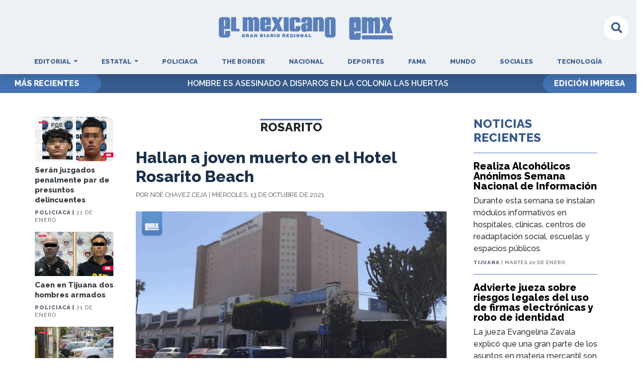

--- FILE ---
content_type: text/html; charset=utf-8
request_url: https://el-mexicano.com.mx/Noticia/Rosarito/18382/Hallan-a-joven-muerto-en-el-Hotel-Rosarito-Beach?fbclid=IwAR2b1NQgaxgdvgOJ1h078W_mGi6_0a994QQCS1biiTyOXEKU8fKKFwAY6BU
body_size: 63009
content:
<!DOCTYPE html>
<html lang="es">
<head>
    <meta charset="utf-8" />
    <meta name="viewport" content="width=device-width, initial-scale=1.0, shrink-to-fit=no" />
    <meta name="propeller" content="2603f1de399214bbb9528df422fbcc49" />
    <meta name="facebook-domain-verification" content="tdxdwk7l0hmhncyvh4v71uncxzm625" />
    
    <meta property="og:url" content="https://el-mexicano.com.mx/Noticia/Rosarito/18382/Hallan-a-joven-muerto-en-el-Hotel-Rosarito-Beach?fbclid=IwAR2b1NQgaxgdvgOJ1h078W_mGi6_0a994QQCS1biiTyOXEKU8fKKFwAY6BU" />
    <meta property="og:type" content="article" />
    <meta property="og:title" content="Hallan a joven muerto en el Hotel Rosarito Beach" />
    <meta property="og:description" content="No presentaba violencia; se comision&#xF3; el caso a la FGE" />
    <meta property="og:image" content="https://el-mexicano.com.mx//Uploads/Article/18382/bf936783-f476-4b47-977f-11f18d22d11f.jpg" />
    <script type="application/ld+json">
        {
        "@context": "https://schema.org",
        "@type": "NewsArticle",
        "mainEntityOfPage": {
        "@type": "WebPage",
        "@id": "https://el-mexicano.com.mx/Noticia/Rosarito/18382/Hallan-a-joven-muerto-en-el-Hotel-Rosarito-Beach?fbclid=IwAR2b1NQgaxgdvgOJ1h078W_mGi6_0a994QQCS1biiTyOXEKU8fKKFwAY6BU"
        },
        "headline": "Hallan a joven muerto en el Hotel Rosarito Beach",
        "image": [
        "https://el-mexicano.com.mx//Uploads/Article/18382/bf936783-f476-4b47-977f-11f18d22d11f.jpg"
        ],
        "datePublished": "10/13/2021 2:12:39 PM",
        "dateModified": "10/13/2021 2:12:39 PM",
        "author": {
        "@type": "Person",
        "name": "No&#xE9; Ch&#xE1;vez Ceja"
        },
        "publisher": {
        "@type": "Organization",
        "name": "El Mexicano",
        "logo": {
        "@type": "ImageObject",
        "url": "https://www.el-mexicano.com.mx/images/Logo.jpg"
        }
        },
        "description":"No presentaba violencia; se comision&#xF3; el caso a la FGE"
        }
    </script>

    <title>Hallan a joven muerto en el Hotel Rosarito Beach - El Mexicano</title>
    <meta name="description" content="No presentaba violencia; se comisionó el caso a la FGE" />
    <meta name="keywords" content="El Mexicano, Noticias, Mexico, Tijuana, Clasificados, Frontera, Periodico, San Diego, Ensenada, Tecate, Mexicali, garita, empleos, bienes raices, publicidad, policiaca, trabajo, El Mexicano, EMX, Gran Diario Regional" />
    <meta name="subject" content="Baja California, Ciencia, Deportes, Economía, Educación, Entretenimiento, Internacional, Nacional, Policiaca, Política, Salud, Tecnología, TIJUANA, Los bufalos">
    <link rel="canonical" href="https://el-mexicano.com.mx/Noticia/Rosarito/18382/Hallan-a-joven-muerto-en-el-Hotel-Rosarito-Beach?fbclid=IwAR2b1NQgaxgdvgOJ1h078W_mGi6_0a994QQCS1biiTyOXEKU8fKKFwAY6BU" />
    
    
        <link rel="preconnect" href="https://fonts.googleapis.com">
        <link rel="preconnect" href="https://fonts.gstatic.com" crossorigin>
        <link href="https://fonts.googleapis.com/css2?family=Playfair+Display:wght@500;600;800&family=Raleway:ital,wght@0,400;0,500;0,600;0,700;0,800;0,900;1,400&display=swap" rel="stylesheet">
        <link rel="stylesheet" href="https://cdnjs.cloudflare.com/ajax/libs/font-awesome/5.15.1/css/all.min.css" integrity="sha512-+4zCK9k+qNFUR5X+cKL9EIR+ZOhtIloNl9GIKS57V1MyNsYpYcUrUeQc9vNfzsWfV28IaLL3i96P9sdNyeRssA==" crossorigin="anonymous" />
        <link rel="stylesheet" href="https://cdnjs.cloudflare.com/ajax/libs/animate.css/4.1.1/animate.min.css" />
        <link rel="stylesheet" href="/css/bootstrap.min.css?v=20240313.1">
        <link rel="stylesheet" href="/css/site.css?v=20240313.1">
        <link rel="stylesheet" href="/css/General.min.css?v=20240313.1">
        <link rel="stylesheet" href="/css/ExpandingInput.min.css?v=20240313.1">
        <link rel="stylesheet" type="text/css" href="/css/jssocials.min.css">
        <link rel="stylesheet" type="text/css" href="/css/jssocials-theme-flat.min.css">
        <link rel="stylesheet" href="https://cdn.jsdelivr.net/npm/swiper@11/swiper-bundle.min.css" />


    

    <!-- Global site tag (gtag.js) - Google Analytics -->
    <script async src="https://www.googletagmanager.com/gtag/js?id=UA-135928132-1"></script>
    <script>
        window.dataLayer = window.dataLayer || [];
        function gtag() { dataLayer.push(arguments); }
        gtag('js', new Date());
        gtag('config', 'UA-135928132-1');
    </script>
    <!-- Google Ads -->
    <!-- Clarity -->
    <script type="text/javascript">
        (function (c, l, a, r, i, t, y) {
            c[a] = c[a] || function () { (c[a].q = c[a].q || []).push(arguments) };
            t = l.createElement(r); t.async = 1; t.src = "https://www.clarity.ms/tag/" + i;
            y = l.getElementsByTagName(r)[0]; y.parentNode.insertBefore(t, y);
        })(window, document, "clarity", "script", "h9p9hrlv4s");
    </script>


    <!-- End Clarity-->
    <script async src="https://pagead2.googlesyndication.com/pagead/js/adsbygoogle.js"></script>
    <script>(adsbygoogle = window.adsbygoogle || []).push({ google_ad_client: "ca-pub-1538648395768037", enable_page_level_ads: true });</script>


</head>
<body class="main bg-white">
    <!-- Load Facebook SDK for JavaScript -->
    <!-- Your Chat Plugin code -->

    
<nav class="navbar navbar-expand-lg navbar-dark bg-light-pink sticky-top shadow pt-4 d-block">
    <div class="my-2 position-relative d-flex">
        <button class="navbar-toggler" type="button" data-toggle="collapse" data-target=".dual-collapse2">
            <i class="fas fa-bars color-second-blue"></i>
        </button>
        <a class="navbar-brand brand p-0 mx-auto align-self-center" href="/">
            <img id="logo" src="/images/logo_clasic.svg" alt="EMX-Logo" class="mx-md-4" />
        </a>
        <form id="demo-2" class="searchbar border-radius form-inline my-2 my-lg-0" method="post" action="/Home/Search">
            <input type="search" placeholder="Buscar" name="search" class="searchbar-input border-radius" onkeyup="buttonUp();" required>
            <button type="submit" class="searchbar-submit border-radius"><span class="searchbar-icon-button border-radius"><i class="fa fa-search" aria-hidden="true"></i></span></button>
            <span class="searchbar-icon border-radius bg-white"><i class="fa fa-search color-second-blue" aria-hidden="true"></i></span>
        <input name="__RequestVerificationToken" type="hidden" value="CfDJ8I4iDqESQRRKsKIG3iCIaLPwFpNRsTXaObqo6T6yP0gt5tggTsPtrw8h7fFwmqJ1_cTAUulAt8CqzEIIzggFMHLKelgmnwJgrX3xnwFZnvl-f_8_E56gjngG0WOkUTGc3Eg3UhibO6R6sc_Y8RnXIBk" /></form>
    </div>
     
    <div class="pt-3 navbar-collapse collapse dual-collapse2 justify-content-center" style="font-size:0.8rem;">
        <ul class="navbar-nav text-center position-relative">
            <li class="mx-xl-3 mx-lg-2 nav-item dropdown">
                <a class="nav-link color-second-blue dropdown-toggle Lato-Black px-0 px-xl-2" href="#" id="editorialDropdown" role="button" data-toggle="dropdown" aria-haspopup="true" aria-expanded="false">
                    Editorial
                </a>
                <div class="dropdown-menu bg-light-pink text-center border-0" aria-labelledby="editorialDropdown">
                    <a class="dropdown-item color-submenu-blue Lato-Black" href="/Editorial">General</a>
                    <a class="dropdown-item color-submenu-blue Lato-Black" href="/Pol&#xED;tica%20y%20Pol&#xED;ticos">Política y Políticos</a>
                    <a class="dropdown-item color-submenu-blue Lato-Black" href="/Efem&#xE9;rides">Efemérides</a>
                </div>
                <div class="dropdown-menu" aria-labelledby="editorialDropdown">
                
                </div>
            </li>
            <li class="mx-xl-3 mx-lg-2 nav-item dropdown">
                <a class="nav-link color-second-blue dropdown-toggle Lato-Black px-0 px-xl-2" href="#" id="estatalDropdown" role="button" data-toggle="dropdown" aria-haspopup="true" aria-expanded="false">
                    Estatal
                </a>
                <div class="dropdown-menu bg-light-pink text-center border-0" aria-labelledby="estatalDropdown">
                    <a class="dropdown-item color-submenu-blue Lato-Black" href="/Estatal">General</a>
                    <a class="dropdown-item color-submenu-blue Lato-Black" href="/Tijuana">Tijuana</a>
                    <a class="dropdown-item color-submenu-blue Lato-Black" href="/Mexicali">Mexicali</a>
                    <a class="dropdown-item color-submenu-blue Lato-Black" href="/Ensenada">Ensenada</a>
                    <a class="dropdown-item color-submenu-blue Lato-Black" href="/Tecate">Tecate</a>
                    <a class="dropdown-item color-submenu-blue Lato-Black" href="/Rosarito">Rosarito</a>
                    <a class="dropdown-item color-submenu-blue Lato-Black" href="/San%20Quint&#xED;n">San Quintín</a>
                </div>
            </li>
            <li class="mx-xl-3 mx-lg-2 nav-item">
                <a class="nav-link color-second-blue Lato-Black px-0 px-xl-2" href="/Policiaca">Policiaca</a>
            </li>
            <li class="mx-xl-3 mx-lg-2 nav-item">
                <a class="nav-link color-second-blue Lato-Black px-0 px-xl-2" href="/The%20Border">The Border</a>
            </li>
            <li class="mx-xl-3 mx-lg-2 nav-item">
                <a class="nav-link color-second-blue Lato-Black px-0 px-xl-2" href="/Nacional">Nacional</a>
            </li>
            <li class="mx-xl-3 mx-lg-2 nav-item">
                <a class="nav-link color-second-blue Lato-Black px-0 px-xl-2" href="/Deportes">Deportes</a>
            </li>
            <li class="mx-xl-3 mx-lg-2 nav-item">
                <a class="nav-link color-second-blue Lato-Black px-0 px-xl-2" href="/Fama">Fama</a>
            </li>
            <li class="mx-xl-3 mx-lg-2 nav-item">
                <a class="nav-link color-second-blue Lato-Black px-0 px-xl-2" href="/Mundo">Mundo</a>
            </li>
            <li class="mx-xl-3 mx-lg-2 nav-item">
                <a class="nav-link color-second-blue Lato-Black px-0 px-xl-2" href="/Sociales">Sociales</a>
            </li>
            <li class="mx-xl-3 mx-lg-2 nav-item">
               <a class="nav-link color-second-blue Lato-Black px-0 px-xl-2" href="/Tecnolog%C3%ADa">Tecnología</a>
            </li>
            <li class="mx-xl-3 mx-lg-2 nav-item d-block d-sm-none">
                <a class="nav-link color-second-blue Lato-Black" href="/Edici%C3%B3nImpresa?date=2026-01-21"> Edici&#xF3;n Impresa</a>
            </li>
        </ul>
    </div>
</nav>

    <div class="body-content mb-5" style="min-height:100vh;">
        <p hidden>Noticias de Tijuana. El Gran Diario Regional en línea, presentando noticias en tiempo real con información de Tijuana, Mexicali, Ensenada, Rosarito, Tecate, Baja California, México y el mundo</p>
        <p hidden>En Tendencia: Jaime Bonilla, AMLO, Marina Del Pilar, Policiaca Tijuana, Garita Tijuana, UABC, Pandemia, COVID, Xolos, Toros</p>
        

<div class="container-fluid p-0 d-none d-lg-block">
    
<div class="row bg-second-blue">
    <div class="d-flex justify-content-center align-items-center col-2 bg-third-blue border-right-radius ">
        <div class="text-center text-white Lato-Black">
            MÁS RECIENTES
        </div>
    </div>

    <div class="d-flex justify-content-center col-8 bg-second-blue align-items-center">
        <a id="topBarArticle" href="/Home/News">
            <div class="text-center text-white">
                <span id="topBarText" style="font-weight:600;" class="Lato-Regular text-uppercase">Bienvenido</span>
            </div>
        </a>
    </div>
    <div class="d-flex justify-content-end col-2 align-items-center">
        <a class="btn btn-primary bg-third-blue btn-block border-left-radius Lato-Black" href="/Edici%C3%B3nImpresa?date=2026-01-21"> EDICI&#xD3;N IMPRESA</a>
    </div>
</div>



</div>
<div class="container-fluid p-0 d-block d-lg-none d-xl-none">
    <div class="row bg-second-blue">
    <a href="/Edici%C3%B3nImpresa?date=2026-01-21" class="text-white Lato-Black col-12 text-center">
        <div class="col-12 text-center py-2">
            VER EDICIÓN IMPRESA  <i class='fas fa-hand-pointer'></i>
        </div>
    </a>
</div>
<div class="row bg-third-blue">
    <div style="max-height:2.1rem;" class="d-flex justify-content-center col-12 align-items-center px-5 my-2">
        <a id="topBarArticle" href="/Home/News">
            <div class="text-center text-white">
                <span id="topBarTextMobile" style="font-weight:600;" class="Lato-Regular truncate-text text-uppercase">Bienvenido</span>
            </div>
        </a>
    </div>
</div>







</div>

<div class="bg-white">
    <div class="row justify-content-center p-0 pt-4 pt-md-5">
        <!-- Más recientes -->
        <div class="col-lg-3 col-xl-2 order-1 order-lg-0">
            
<div>      
    <div class="container-fluid">
        <div class="row">
                <div class="col-12 d-lg-flex d-none align-items-stretch">
                    

<a style="width:100%;" href="/Noticia/Policiaca/88890/Ser%C3%A1n-juzgados-penalmente-par-de-presuntos-delincuentes">
    <div class="border-0 no-radius h-100 banner m-0">
        <img class="d-block w-100 no-radius" src="/Uploads/Article/88890/aa3db680-d238-4c5d-9047-f6c84c9b31fb.jpeg" alt="EMX-Ser&#xE1;n-juzgados-penalmente-par-de-presuntos-delincuentes" loading="lazy">
        <div class="pt-2 pb-3">
            <h4 class="card-title Lato-Black text-dark mb-2"
                style="font-size: 15px; line-height: 20px;  z-index:11;">
                Ser&#xE1;n juzgados penalmente par de presuntos delincuentes
            </h4>
            <div class="border-radius max-width-400">
                <h5 class="text-date Lato-Regular text-uppercase m-0"
                    style=" letter-spacing: 1px; font-size: 11px; color: #6A6E79; line-height: 15px; z-index:11;">
                    <span style="font-weight:900;" style="color:#eb023a;">Policiaca |</span>  21 de enero
                </h5>
            </div>
        </div>
    </div>
</a>

                </div>
                <div class="col-12 d-flex d-lg-none align-items-stretch mb-3">
                    
<article class="card w-100">
    <a href="/Noticia/Policiaca/88890/Ser%C3%A1n-juzgados-penalmente-par-de-presuntos-delincuentes">
        <div class="card border-0  text-dark">
            <img class="card-img-top" src="/Uploads/Article/88890/aa3db680-d238-4c5d-9047-f6c84c9b31fb.jpeg" alt="EMX-Ser&#xE1;n-juzgados-penalmente-par-de-presuntos-delincuentes" loading="lazy">
            <div class="card-body bg-white shadow d-flex align-items-center">    
                <div>
                    <h5 class="card-title Lato-Regular mb-2"
                        style="font-weight:800;font-size: 18px; color:#black; overflow: hidden; text-overflow: ellipsis; display: -webkit-box; -webkit-line-clamp: 4; /* number of lines to show */ -webkit-box-orient: vertical;">
                        Ser&#xE1;n juzgados penalmente par de presuntos delincuentes
                    </h5>
                    <p class="text-date Lato-Regular text-uppercase m-0 pt-2"
                        style=" letter-spacing: 1px;  font-size: 13px; color: #434343; line-height: 15px;"> <span style="font-weight:900; color:#eb023a;">Policiaca </span>| mi&#xE9;rcoles 21 de enero
                    </p>
                </div>
            </div>            
        </div>
    </a>
</article>
                </div>
                <div class="col-12 d-lg-flex d-none align-items-stretch">
                    

<a style="width:100%;" href="/Noticia/Policiaca/88889/Caen-en-Tijuana-dos-hombres-armados">
    <div class="border-0 no-radius h-100 banner m-0">
        <img class="d-block w-100 no-radius" src="/Uploads/Article/88889/a7df281f-9a40-45ed-8e4d-6a5b928c3e82.jpg" alt="EMX-Caen-en-Tijuana-dos-hombres-armados" loading="lazy">
        <div class="pt-2 pb-3">
            <h4 class="card-title Lato-Black text-dark mb-2"
                style="font-size: 15px; line-height: 20px;  z-index:11;">
                Caen en Tijuana dos hombres armados
            </h4>
            <div class="border-radius max-width-400">
                <h5 class="text-date Lato-Regular text-uppercase m-0"
                    style=" letter-spacing: 1px; font-size: 11px; color: #6A6E79; line-height: 15px; z-index:11;">
                    <span style="font-weight:900;" style="color:#eb023a;">Policiaca |</span>  21 de enero
                </h5>
            </div>
        </div>
    </div>
</a>

                </div>
                <div class="col-12 d-flex d-lg-none align-items-stretch mb-3">
                    
<article class="card w-100">
    <a href="/Noticia/Policiaca/88889/Caen-en-Tijuana-dos-hombres-armados">
        <div class="card border-0  text-dark">
            <img class="card-img-top" src="/Uploads/Article/88889/a7df281f-9a40-45ed-8e4d-6a5b928c3e82.jpg" alt="EMX-Caen-en-Tijuana-dos-hombres-armados" loading="lazy">
            <div class="card-body bg-white shadow d-flex align-items-center">    
                <div>
                    <h5 class="card-title Lato-Regular mb-2"
                        style="font-weight:800;font-size: 18px; color:#black; overflow: hidden; text-overflow: ellipsis; display: -webkit-box; -webkit-line-clamp: 4; /* number of lines to show */ -webkit-box-orient: vertical;">
                        Caen en Tijuana dos hombres armados
                    </h5>
                    <p class="text-date Lato-Regular text-uppercase m-0 pt-2"
                        style=" letter-spacing: 1px;  font-size: 13px; color: #434343; line-height: 15px;"> <span style="font-weight:900; color:#eb023a;">Policiaca </span>| mi&#xE9;rcoles 21 de enero
                    </p>
                </div>
            </div>            
        </div>
    </a>
</article>
                </div>
                <div class="col-12 d-lg-flex d-none align-items-stretch">
                    

<a style="width:100%;" href="/Noticia/Policiaca/88888/Hombre-es-asesinato-a-bordo-de-su-veh%C3%ADculo-en-Villas-del-Campo">
    <div class="border-0 no-radius h-100 banner m-0">
        <img class="d-block w-100 no-radius" src="/Uploads/Article/88888/2873306d-5017-4e0c-ae83-8faa14607ec4.jpeg" alt="EMX-Hombre-es-asesinato-a-bordo-de-su-veh&#xED;culo-en-Villas-del-Campo" loading="lazy">
        <div class="pt-2 pb-3">
            <h4 class="card-title Lato-Black text-dark mb-2"
                style="font-size: 15px; line-height: 20px;  z-index:11;">
                Hombre es asesinato a bordo de su veh&#xED;culo en Villas del Campo 
            </h4>
            <div class="border-radius max-width-400">
                <h5 class="text-date Lato-Regular text-uppercase m-0"
                    style=" letter-spacing: 1px; font-size: 11px; color: #6A6E79; line-height: 15px; z-index:11;">
                    <span style="font-weight:900;" style="color:#eb023a;">Policiaca |</span>  21 de enero
                </h5>
            </div>
        </div>
    </div>
</a>

                </div>
                <div class="col-12 d-flex d-lg-none align-items-stretch mb-3">
                    
<article class="card w-100">
    <a href="/Noticia/Policiaca/88888/Hombre-es-asesinato-a-bordo-de-su-veh%C3%ADculo-en-Villas-del-Campo">
        <div class="card border-0  text-dark">
            <img class="card-img-top" src="/Uploads/Article/88888/2873306d-5017-4e0c-ae83-8faa14607ec4.jpeg" alt="EMX-Hombre-es-asesinato-a-bordo-de-su-veh&#xED;culo-en-Villas-del-Campo" loading="lazy">
            <div class="card-body bg-white shadow d-flex align-items-center">    
                <div>
                    <h5 class="card-title Lato-Regular mb-2"
                        style="font-weight:800;font-size: 18px; color:#black; overflow: hidden; text-overflow: ellipsis; display: -webkit-box; -webkit-line-clamp: 4; /* number of lines to show */ -webkit-box-orient: vertical;">
                        Hombre es asesinato a bordo de su veh&#xED;culo en Villas del Campo 
                    </h5>
                    <p class="text-date Lato-Regular text-uppercase m-0 pt-2"
                        style=" letter-spacing: 1px;  font-size: 13px; color: #434343; line-height: 15px;"> <span style="font-weight:900; color:#eb023a;">Policiaca </span>| mi&#xE9;rcoles 21 de enero
                    </p>
                </div>
            </div>            
        </div>
    </a>
</article>
                </div>
                <div class="col-12 d-lg-flex d-none align-items-stretch">
                    

<a style="width:100%;" href="/Noticia/Fama/88887/Ninel-Conde-pierde-demanda-contra-Anabel-Hern%C3%A1ndez-en-Estados-Unidos">
    <div class="border-0 no-radius h-100 banner m-0">
        <img class="d-block w-100 no-radius" src="/Uploads/Article/88887/676fbae1-4298-4bf0-8091-29e9418481d6.jpg" alt="EMX-Ninel-Conde-pierde-demanda-contra-Anabel-Hern&#xE1;ndez-en-Estados-Unidos" loading="lazy">
        <div class="pt-2 pb-3">
            <h4 class="card-title Lato-Black text-dark mb-2"
                style="font-size: 15px; line-height: 20px;  z-index:11;">
                Ninel Conde pierde demanda contra Anabel Hern&#xE1;ndez en Estados Unidos
            </h4>
            <div class="border-radius max-width-400">
                <h5 class="text-date Lato-Regular text-uppercase m-0"
                    style=" letter-spacing: 1px; font-size: 11px; color: #6A6E79; line-height: 15px; z-index:11;">
                    <span style="font-weight:900;" style="color:rgba(175,26,236,0.66);">Fama |</span>  21 de enero
                </h5>
            </div>
        </div>
    </div>
</a>

                </div>
                <div class="col-12 d-flex d-lg-none align-items-stretch mb-3">
                    
<article class="card w-100">
    <a href="/Noticia/Fama/88887/Ninel-Conde-pierde-demanda-contra-Anabel-Hern%C3%A1ndez-en-Estados-Unidos">
        <div class="card border-0  text-dark">
            <img class="card-img-top" src="/Uploads/Article/88887/676fbae1-4298-4bf0-8091-29e9418481d6.jpg" alt="EMX-Ninel-Conde-pierde-demanda-contra-Anabel-Hern&#xE1;ndez-en-Estados-Unidos" loading="lazy">
            <div class="card-body bg-white shadow d-flex align-items-center">    
                <div>
                    <h5 class="card-title Lato-Regular mb-2"
                        style="font-weight:800;font-size: 18px; color:#black; overflow: hidden; text-overflow: ellipsis; display: -webkit-box; -webkit-line-clamp: 4; /* number of lines to show */ -webkit-box-orient: vertical;">
                        Ninel Conde pierde demanda contra Anabel Hern&#xE1;ndez en Estados Unidos
                    </h5>
                    <p class="text-date Lato-Regular text-uppercase m-0 pt-2"
                        style=" letter-spacing: 1px;  font-size: 13px; color: #434343; line-height: 15px;"> <span style="font-weight:900; color:rgba(175,26,236,0.66);">Fama </span>| mi&#xE9;rcoles 21 de enero
                    </p>
                </div>
            </div>            
        </div>
    </a>
</article>
                </div>
        </div>
    </div>
</div>
        </div>
        <div class="col-lg-6">
            <div class="d-flex justify-content-center">
                <h1 class="p Lato-Bold text-uppercase text-black text-center mt-1 mb-1 border-top border-3 h4" style="border-color:#5377bd !important;">Rosarito</h1>
            </div>
            <div class="px-3 px-lg-0">
                <h2 class="Lato-Black mt-md-4 mt-2 text-left color-primary-blue">Hallan a joven muerto en el Hotel Rosarito Beach</h2>

                <p class="Lato-Regular text-uppercase text-black-70 text-left small mb-4">
                    Por  No&#xE9; Ch&#xE1;vez Ceja | mi&#xE9;rcoles, 13 de octubre de 2021
                </p>
            </div>

            <img alt="EMX-Hallan a joven muerto en el Hotel Rosarito Beach" class="img-fluid w-100" src="/Uploads/Article/18382/bf936783-f476-4b47-977f-11f18d22d11f.jpg" loading="lazy">

            <div class="row mt-3 justify-content-center">
                <div class="col-12">
                    <div class="content my-2 mx-3">
                        <p class="Lato-Bold mt-1 mb-1 text-primary font-weight-bold" style="font-size:23px;">No presentaba violencia; se comision&#xF3; el caso a la FGE</p>
                        <br />
                        <div id="nota_contenido" style="font-size:1rem;" class="Lato-Regular text-left">
                            <p>
    PLAYAS DE ROSARITO.- La Secretaría de Seguridad Ciudadana Municipal de Playas de Rosarito reportó la mañana de este miércoles el hallazgo de una persona sin vida dentro de un cuarto del conocido Hotel Rosarito Beach, ubicado en Zona Centro, sin que de momento se hayan revelado las causas de la muerte.
</p>
<p>
    De acuerdo con el reporte al Centro de Control Comando y Cómputo (C4), a las 06:55 horas de este miércoles 13 de octubre se tuvo conocimiento del caso, ocurrido en el hotel ubicado sobre bulevar Benito Juárez, delegación Zona Centro.
</p>
<p>
    El reporte refirió de una persona inconsciente en uno de los cuartos, por lo que se solicitó apoyo de paramédicos, quienes al arribar al hotel y tener a la vista el cuerpo del joven, determinaron que la persona, de aproximadamente 23 años de edad, ya no contaba con señales de vida, asimismo, tampoco presentaba lesiones visibles de violencia.
</p>
<p>
    En atención al caso, detectives de la Fiscalía General del Estado se hicieron cargo de las próximas investigaciones, revelándose después que la causa de la muerte sería la sobredosis de alguna sustancia ilícita.
</p>
<p>
    Más tarde, el secretario de Seguridad Ciudadana de Playas de Rosarito, Francisco Javier Arellano Ortiz, invitó a los hoteleros de la ciudad a que regulen e inspeccionen a sus huéspedes, y evitar más muertes por el excesivo uso de drogas al interior de los cuartos. Además, exhortó a que denuncien a la autoridad municipal cualquier desorden que se les presente en las distintas áreas de sus isntalaciones.
</p>

                            <input id="has_related_article" type="hidden" value="" />
                            <input id="url_related_article" type="hidden" value="" />
                            <input id="title_related_article" type="hidden" value="" />
                            <input id="image_related_article" type="hidden" value="" />
                        </div>
                    </div>






                    <div class="row pt-4 px-5 px-md-3">
                                <div class="col-12 col-md-6 mb-3 mb-md-0">
                                    
    <div class="mx-auto text-center py-3">
        <a class="btn">
            <img src="/Uploads/Advertisement/9279b0b8-a7c5-4cff-a440-8b31fa33f2f4.jpg" class="img-fluid advertisement" alt="Zonkeys Inauguraci&#xF3;n 2026" loading="lazy" data-ad-id="835" data-ad-url="https://tijuanazonkeys.com.mx/">
        </a>
    </div>

                                </div>
                                <div class="col-12 col-md-6 mb-3 mb-md-0">
                                    
    <div class="mx-auto text-center py-3">
        <a class="btn">
            <img src="/Uploads/Advertisement/2d1b82fe-9875-488f-935f-28a21433c74f.jpg" class="img-fluid advertisement" alt="Zonkeys Pretemporada 2026" loading="lazy" data-ad-id="839" data-ad-url="https://tijuanazonkeys.com.mx/">
        </a>
    </div>

                                </div>
                    </div>



                    <div class="row px-5 px-md-0">
                        <div class="ml-3 mb-4 w-100">
                            <hr />
                            <div class="row">
                                <div class="col-xl-9 col-lg-8 align-self-center">
                                    <label class="h6 color-primary-blue font-weight-bold">Estar informados nos hace tomar mejores decisiones, compártelo en tus redes sociales</label>
                                </div>
                                <div class="col-xl-3 col-lg-4 text-lg-right text-center">
                                    <div id="shareIcons" class=""></div>
                                </div>
                            </div>


                        </div>
                    </div>
                    <div class="row">
                        <div class="col-12">
                            <div id="facebookComments" class="fb-comments" data-href="" data-width="100%" data-numposts="5"></div>
                        </div>
                    </div>
                    <div class="row">
                    </div>

                </div>
            </div>
        </div>
        <!-- Recientes -->
        <div class="col-lg-3 px-5 px-lg-4 order-2">
            

<div class="container">
    <div>
        <h4 class="color-second-blue Lato-Bold d-md-block d-none">NOTICIAS RECIENTES</h4>
        <h5 class="color-second-blue Lato-Bold  d-block d-md-none">NOTICIAS RELACIONADAS</h5>
        <hr style="border-color: #4373B5 !important;"/>
    </div>

    <div class="row m-0 justify-content-center">
                <div class="order-md-0 order-1 w-100">
                    
<article>
    <a style="width:100%;" href="/Noticia/Tijuana/88868/Realiza-Alcoh%C3%B3licos-An%C3%B3nimos-Semana-Nacional-de-Informaci%C3%B3n">
        <div class="h-100">
            <h4 class="Lato-Black"
                style="font-size: 20px; line-height: 20px; color:black; z-index:11;">
                Realiza Alcoh&#xF3;licos An&#xF3;nimos Semana Nacional de Informaci&#xF3;n
            </h4>
            <p class="text-dark mb-2">
                Durante esta semana se instalan m&#xF3;dulos informativos en hospitales, cl&#xED;nicas, centros de readaptaci&#xF3;n social, escuelas y espacios p&#xFA;blicos.
            </p>
            <h5 class=" Lato-Regular text-uppercase m-0 px-0"
                style=" letter-spacing: 1px; font-weight: 600; font-size: 10px; color: #6A6E79; line-height: 15px; z-index:11;">
                <span style="font-weight:900;" class="Lato-Regular" style="color:#5377bd;">Tijuana</span>  | martes 20 de enero
            </h5>
            <hr class="border-third-blue"/>
        </div>
    </a>
</article>
                </div>
                <div class="order-md-0 order-1 w-100">
                    
<article>
    <a style="width:100%;" href="/Noticia/Tijuana/88867/Advierte-jueza-sobre-riesgos-legales-del-uso-de-firmas-electr%C3%B3nicas-y-robo-de-identidad">
        <div class="h-100">
            <h4 class="Lato-Black"
                style="font-size: 20px; line-height: 20px; color:black; z-index:11;">
                Advierte jueza sobre riesgos legales del uso de firmas electr&#xF3;nicas y robo de identidad
            </h4>
            <p class="text-dark mb-2">
                La jueza Evangelina Zavala explic&#xF3; que una gran parte de los asuntos en materia mercantil son nulidades por operaciones electr&#xF3;nicas no reconocidas por los usuarios.
            </p>
            <h5 class=" Lato-Regular text-uppercase m-0 px-0"
                style=" letter-spacing: 1px; font-weight: 600; font-size: 10px; color: #6A6E79; line-height: 15px; z-index:11;">
                <span style="font-weight:900;" class="Lato-Regular" style="color:#5377bd;">Tijuana</span>  | martes 20 de enero
            </h5>
            <hr class="border-third-blue"/>
        </div>
    </a>
</article>
                </div>
                <div class="order-md-0 order-1 w-100">
                    
<article>
    <a style="width:100%;" href="/Noticia/Tijuana/88866/Rentas-en-Tijuana-mantendr%C3%A1n-promedio-de-$500-d%C3%B3lares-en-2026%3A-AMPI">
        <div class="h-100">
            <h4 class="Lato-Black"
                style="font-size: 20px; line-height: 20px; color:black; z-index:11;">
                Rentas en Tijuana mantendr&#xE1;n promedio de $500 d&#xF3;lares en 2026: AMPI
            </h4>
            <p class="text-dark mb-2">
                Los inmobiliarios en la localidad se&#xF1;alaron que el &#xFA;ltimo trimestre de 2025 dej&#xF3; una desocupaci&#xF3;n de vivienda de hasta el 20% en la localidad. 
            </p>
            <h5 class=" Lato-Regular text-uppercase m-0 px-0"
                style=" letter-spacing: 1px; font-weight: 600; font-size: 10px; color: #6A6E79; line-height: 15px; z-index:11;">
                <span style="font-weight:900;" class="Lato-Regular" style="color:#5377bd;">Tijuana</span>  | martes 20 de enero
            </h5>
            <hr class="border-third-blue"/>
        </div>
    </a>
</article>
                </div>
                <div class="order-md-0 order-1 w-100">
                    
<article>
    <a style="width:100%;" href="/Noticia/Ensenada/88865/Impulsan-capacitaci%C3%B3n-y-empleo-para-mujeres-en-el-sector-transporte-en-Ensenada">
        <div class="h-100">
            <h4 class="Lato-Black"
                style="font-size: 20px; line-height: 20px; color:black; z-index:11;">
                Impulsan capacitaci&#xF3;n y empleo para mujeres en el sector transporte en Ensenada
            </h4>
            <p class="text-dark mb-2">
                El programa de la Secretar&#xED;a del Trabajo ofrece capacitaci&#xF3;n gratuita, licencia de chofer sin costo y acceso a empleo formal; ya ha beneficiado a m&#xE1;s de 240 mujeres en Baja California
            </p>
            <h5 class=" Lato-Regular text-uppercase m-0 px-0"
                style=" letter-spacing: 1px; font-weight: 600; font-size: 10px; color: #6A6E79; line-height: 15px; z-index:11;">
                <span style="font-weight:900;" class="Lato-Regular" style="color:#5377bd;">Ensenada</span>  | martes 20 de enero
            </h5>
            <hr class="border-third-blue"/>
        </div>
    </a>
</article>
                </div>
                <div class="order-md-0 order-1 w-100">
                    
<article>
    <a style="width:100%;" href="/Noticia/Tijuana/88864/Estabilidad-del-peso-impulsa-el-consumo,-pero-presiona-a-exportadores-y-maquila">
        <div class="h-100">
            <h4 class="Lato-Black"
                style="font-size: 20px; line-height: 20px; color:black; z-index:11;">
                Estabilidad del peso impulsa el consumo, pero presiona a exportadores y maquila
            </h4>
            <p class="text-dark mb-2">
                Especialistas se&#xF1;alan que la fortaleza del peso mexicano ha mejorado el poder adquisitivo y abaratado las importaciones, pero advierten riesgos para los sectores exportadores; prev&#xE9;n un 2026 sin sobresaltos cambiarios.&#xD;&#xA;
            </p>
            <h5 class=" Lato-Regular text-uppercase m-0 px-0"
                style=" letter-spacing: 1px; font-weight: 600; font-size: 10px; color: #6A6E79; line-height: 15px; z-index:11;">
                <span style="font-weight:900;" class="Lato-Regular" style="color:#5377bd;">Tijuana</span>  | martes 20 de enero
            </h5>
            <hr class="border-third-blue"/>
        </div>
    </a>
</article>
                </div>
                <div class="order-md-2 order-0 mb-3 w-100">
                    
<article class="card w-100">
    <a href="/Noticia/Tijuana/88863/Imparte-Polic%C3%ADa-Cibern%C3%A9tica-Municipal-pl%C3%A1tica-preventiva-a-personas-de-la-tercera-edad">
        <div class="card border-0  text-dark">
            <img class="card-img-top" src="/Uploads/Article/88863/4489bf97-b8ea-467d-ad96-ccda5d59ef88.jpeg" alt="EMX-Imparte-Polic&#xED;a-Cibern&#xE9;tica-Municipal-pl&#xE1;tica-preventiva-a-personas-de-la-tercera-edad" loading="lazy">
            <div class="card-body bg-white shadow d-flex align-items-center">    
                <div>
                    <h5 class="card-title Lato-Regular mb-2"
                        style="font-weight:800;font-size: 18px; color:#black; overflow: hidden; text-overflow: ellipsis; display: -webkit-box; -webkit-line-clamp: 4; /* number of lines to show */ -webkit-box-orient: vertical;">
                        Imparte Polic&#xED;a Cibern&#xE9;tica Municipal pl&#xE1;tica preventiva a personas de la tercera edad
                    </h5>
                    <p class="text-date Lato-Regular text-uppercase m-0 pt-2"
                        style=" letter-spacing: 1px;  font-size: 13px; color: #434343; line-height: 15px;"> <span style="font-weight:900; color:#5377bd;">Tijuana </span>| martes 20 de enero
                    </p>
                </div>
            </div>            
        </div>
    </a>
</article>
                </div>
                <div class="order-md-2 order-0 mb-3 w-100">
                    
<article class="card w-100">
    <a href="/Noticia/Deportes/88862/Presentan-detalles--de-B%C3%A9same-Mucho">
        <div class="card border-0  text-dark">
            <img class="card-img-top" src="/Uploads/Article/88862/c12dface-1762-445f-ae17-ba9f3fc3b018.jpeg" alt="EMX-Presentan-detalles--de-B&#xE9;same-Mucho" loading="lazy">
            <div class="card-body bg-white shadow d-flex align-items-center">    
                <div>
                    <h5 class="card-title Lato-Regular mb-2"
                        style="font-weight:800;font-size: 18px; color:#black; overflow: hidden; text-overflow: ellipsis; display: -webkit-box; -webkit-line-clamp: 4; /* number of lines to show */ -webkit-box-orient: vertical;">
                        Presentan detalles  de B&#xE9;same Mucho
                    </h5>
                    <p class="text-date Lato-Regular text-uppercase m-0 pt-2"
                        style=" letter-spacing: 1px;  font-size: 13px; color: #434343; line-height: 15px;"> <span style="font-weight:900; color:#f2742c;">Deportes </span>| martes 20 de enero
                    </p>
                </div>
            </div>            
        </div>
    </a>
</article>
                </div>
            <div class="mb-3 order-1">
                
    <div class="mx-auto">
        <a class="btn p-0">
            <img src="/Uploads/Advertisement/6d96b3d0-f3b9-4452-a50f-efc06cd15fc8.jpg" class="img-fluid advertisement" alt="Tijuana Predial 2026 Enero" loading="lazy" data-ad-id="831" data-ad-url="https://pagos.tijuana.gob.mx/PagosEnLinea/index.aspx">
        </a>
    </div>

            </div>

        
    </div>
</div>
        </div>
    </div>






</div>



    </div>

    <footer class="page-footer font-small unique-color-dark bg-third-blue text-white">

    <div class="text-center text-md-left">
        <div class="">
            <div class="row justify-content-center py-4 d-flex align-items-center">
                <div class="col-md-2 col-2 col-xl-1 text-center text-lg-left my-4 mb-md-0 px-0">
                    <img src="/images/Short-Logo.png" class="img-fluid" style="max-height: 70px !important;" alt="El Mexicano">
                </div>
                <div class="col-lg-7 col-xl-7 text-center p-0 my-4 mb-md-0 d-none d-lg-block">
                    <hr class="text-white" style="border-width: 3px; border-color: white" />
                </div>
                <div class="col-lg-2 col-8 col-xl-2 text-center mt-4 row justify-content-end justify-content-lg-center">
                    <a class="fb-ic text-white" href="https://www.facebook.com/ElMexicanoDiario">
                        <img class="mx-1" src="/images/facebook.png" alt="EMX-Facebook" style="max-width: 75%;" />
                    </a>
                    <a class="li-ic text-white" href="https://api.whatsapp.com/send?phone=526641180778&amp;text=Hola%21Quiero%20mas%20informacion%21&amp;source=&amp;data=">
                        <img class="mx-1" src="/images/whatsapp.png" alt="EMX-Whatsapp" style="max-width: 75%;" />

                    </a>
                </div>
            </div>
        </div>
    </div>

    <div class="text-center text-md-left mt-5 font-family-primary">
        <div class="row justify-content-center mt-3">

            <div class="col-md-4 mb-4 mt-3 pl-md-0 pr-md-5 order-2 col-10 text-center text-md-left">
                <h6 class="text-uppercase Lato-Bold">Nosotros</h6>

                <p class="text-justify">
                    El Mexicano es una empresa <span class="font-weight-bold">comprometida con sus trabajadores, con la sociedad y sobre todo con la verdad</span>, siguiendo las grandes reglas que marcan el periodismo en la era moderna, somos una compañía que busca innovar en distintas plataformas, pero además de recuperar la importancia de la palabra escrita en nuestras publicaciones, generando confianza entre nuestros lectores gracias a la veracidad de nuestro trabajo.
                </p>

            </div>
            <div class="col-md-3 mb-4 px-md-5 order-1 col-5 text-center text-md-left align-self-end align-self-md-start">
                <h6 class="text-uppercase Lato-Bold">Otros</h6>
                <p>
                    <a class="text-white" href="/Clasificados">Clasificados</a>
                </p>
                <p>
                    <a class="text-white" href="/64-aniversario">Nuestra historia</a>
                </p>
                <p>
                    <a class="text-white" href="/avisodeprivacidad">Aviso de Privacidad</a>
                </p>
                <p>
                    <a class="text-white" href="/avisodeprivacidad">Aviso Legal</a>
                </p>
            </div>
            <div class="col-md-3 mb-4 order-0 col-12 text-center text-md-left">
                <h6 class="text-uppercase Lato-Bold">Contacto</h6>
                
                <p>
                    <i class="fas fa-home mr-3"></i> Lazaro Cardenas # 3743, Fracc. Los Pirules, Tijuana, Baja California, 22150, MX.
                </p>
                <p>
                    <i class="fas fa-envelope mr-3"></i> <a class="text-white" href="mailto:publicidad@el-mexicano.com.mx">publicidad@el-mexicano.com.mx</a>
                </p>
                <p>
                    <a class="text-white" href="tel:6646560667"><i class="fas fa-phone mr-3"></i> Recepción MX (664) 656 0667</a>
                </p>
                <p>
                    <a class="text-white" href="tel:6646560668"><i class="fas fa-phone mr-3"></i> Publicidad MX (664) 656 0668</a>
                </p>
            </div>
        </div>
    </div>
    <hr>
    <div class="footer-copyright text-center py-4">
        © 2026 - Editorial Kino S.A. de C.V.
        <p class="small text-white-50 hidden">Desarrollado por <a class="text-white" href="https://zorbek.software">Zorbek</a></p>
    </div>
</footer>


    <!--Anniversary65 prelayout-->

    
    
        <script src="/lib/jquery/dist/jquery.min.js"></script>
        <script src="/js/popper.min.js"></script>
        <script src="/js/bootstrap.min.js"></script>
        <script src="/js/jssocials.min.js"></script>
        <script src="/js/flip.min.js"></script>
        <script src="/js/article.min.js"></script>
        <script src="/js/ExpandigInput.min.js"></script>
        <script src="https://cdn.jsdelivr.net/npm/swiper@11/swiper-bundle.min.js"></script>

    
    <input id="url-ad-view-count" name="url-ad-view-count" type="hidden" value="/Home/AdCountView" />
    <input id="url-ad-click-count" name="url-ad-click-count" type="hidden" value="/Home/AdCountClick" />
    
    <script language="javascript">

        var _getCurUrl = location.href;

        $("#facebookComments").attr('data-href', _getCurUrl);

        $('#carouselExampleIndicators').carousel();


        $(document).ready(function () {
            var has_related_article = $("#has_related_article").val();
            if (has_related_article == "1") { //Contiene archivo relacionado 1
                var parrafos = $("#nota_contenido").find('p');
                var brs = $("#nota_contenido").find('br');

                var url_related = $("#url_related_article").val();
                var title_related = $("#title_related_article").val();
                var image_related = $("#image_related_article").val();
                var nota_related = "<a href=" + url_related + ">\n" +
                    "<div class='container-fluid pt-3'> \n" +
                    "<div class='row border-top border-3 border-third-blue' style='background-color:#ecf0f1;'>\n" +
                    "<div class='col-8 align-self-center'>   \n" +
                    "<h3 class='font-weight-bold'>" + title_related + "</h3> \n" +
                    "</div>  \n" +
                    "<div class='col-4 px-0'>    \n" +
                    "<img class='img-fluid' alt='" + title_related + "' src='" + image_related + "'/> \n" +
                    "</div> \n" +
                    "</div> \n" +
                    "</div> \n" +
                    "</a>";

                if (parrafos.length > 2) {
                    var parrafo = parrafos[2];
                    $(parrafo).append(nota_related);
                }
                else if (brs.length > 2) {
                    var br = brs[2];
                    $(br).after(nota_related);
                }
                else {
                    $("#nota_contenido").append(nota_related);
                }
            }



            var articlesTopBar = [{"id":88871,"title":"Hombre es asesinado a disparos en la colonia Las Huertas","titleEncoded":"Hombre-es-asesinado-a-disparos-en-la-colonia-Las-Huertas","description":"Los hechos se registraron alrededor de las 17:00 horas, sobre la calle Caj\u00F3n D\u00E1til.","text":null,"idRelatedArticle":0,"creationDate":"2026-01-21T04:55:44.343462","publicationDate":"2026-01-21T04:57:05","displayCreationDate":"2026-01-20T20:57:05","displayPublicationDate":"2026-01-20T20:57:05","displayPublicationDateText":"20/January/2026","displayPublicationDateTextCard":"martes 20 de enero","isActive":true,"views":282,"image":"44b69474-bc45-4abf-8d3c-0b440c211fbf.jpeg","video":null,"categoryId":2,"category":{"id":2,"name":"Policiaca","description":null,"color":"#eb023a","parentCategoryId":null,"order":0,"articles":null},"userId":null,"userFullName":null,"authorId":50,"author":null,"authorName":"Border Zoom","isPrincipal":false,"isPublished":true,"isEditable":false,"urlBase":null,"type":1,"hasHistory":false,"urlHistory":null,"urlNew":null,"collectionHistoryId":null,"hasOnlyDescription":false,"historyStatus":null,"deletedByUserId":null,"tagId":null,"tagName":null,"comments":null,"tags":null,"gallery":null},{"id":88837,"title":"Cotizaci\u00F3n del d\u00F3lar en algunas casas de la ciudad de Tijuana para este martes 20 de enero","titleEncoded":"Cotizaci\u00F3n-del-d\u00F3lar-en-algunas-casas-de-la-ciudad-de-Tijuana-para-este-martes-20-de-enero","description":"\r\n\r\nFotos Miguel Montalvo/ Border Zoom","text":null,"idRelatedArticle":0,"creationDate":"2026-01-20T16:15:35.9238319","publicationDate":"2026-01-21T04:15:09","displayCreationDate":"2026-01-20T20:15:09","displayPublicationDate":"2026-01-20T20:15:09","displayPublicationDateText":"20/January/2026","displayPublicationDateTextCard":"martes 20 de enero","isActive":true,"views":299,"image":"b5dc9a98-7370-4235-b5ea-ce7fd0a5da63.jpeg","video":null,"categoryId":17,"category":{"id":17,"name":"Tijuana","description":null,"color":"#5377bd","parentCategoryId":null,"order":0,"articles":null},"userId":null,"userFullName":null,"authorId":50,"author":null,"authorName":"Border Zoom","isPrincipal":false,"isPublished":true,"isEditable":false,"urlBase":null,"type":1,"hasHistory":false,"urlHistory":null,"urlNew":null,"collectionHistoryId":null,"hasOnlyDescription":false,"historyStatus":null,"deletedByUserId":null,"tagId":null,"tagName":null,"comments":null,"tags":null,"gallery":null},{"id":88870,"title":"Impulsan a ciclistas con Rodada Nacional de Inicio de A\u00F1o","titleEncoded":"Impulsan-a-ciclistas-con-Rodada-Nacional-de-Inicio-de-A\u00F1o","description":"La gobernadora Marina del Pilar \u00C1vila y el ciclista ensenadense, Isaac del Toro, encabezaron el circuito.","text":null,"idRelatedArticle":0,"creationDate":"2026-01-21T03:49:33.5161578","publicationDate":"2026-01-21T03:51:16","displayCreationDate":"2026-01-20T19:51:16","displayPublicationDate":"2026-01-20T19:51:16","displayPublicationDateText":"20/January/2026","displayPublicationDateTextCard":"martes 20 de enero","isActive":true,"views":223,"image":"7a79ffdf-e86e-4f1a-a498-c2681c1f8460.jpeg","video":null,"categoryId":6,"category":{"id":6,"name":"Deportes","description":null,"color":"#f2742c","parentCategoryId":null,"order":0,"articles":null},"userId":null,"userFullName":null,"authorId":1,"author":null,"authorName":"Redacci\u00F3n","isPrincipal":false,"isPublished":true,"isEditable":false,"urlBase":null,"type":1,"hasHistory":false,"urlHistory":null,"urlNew":null,"collectionHistoryId":null,"hasOnlyDescription":false,"historyStatus":null,"deletedByUserId":null,"tagId":null,"tagName":null,"comments":null,"tags":null,"gallery":null},{"id":88869,"title":"Carreras de la salud concentran el mayor inter\u00E9s entre estudiantes de nuevo ingreso","titleEncoded":"Carreras-de-la-salud-concentran-el-mayor-inter\u00E9s-entre-estudiantes-de-nuevo-ingreso","description":"La UABC recibi\u00F3 a 4 mil 285 alumnos en el campus Tijuana; medicina, odontolog\u00EDa y enfermer\u00EDa encabezan las preferencias, mientras otras licenciaturas enfrentan baja demanda.","text":null,"idRelatedArticle":0,"creationDate":"2026-01-21T02:42:31.8155395","publicationDate":"2026-01-21T02:44:38","displayCreationDate":"2026-01-20T18:44:38","displayPublicationDate":"2026-01-20T18:44:38","displayPublicationDateText":"20/January/2026","displayPublicationDateTextCard":"martes 20 de enero","isActive":true,"views":232,"image":"5e6f1df9-552e-46a0-9c19-216292398f0d.jpeg","video":null,"categoryId":17,"category":{"id":17,"name":"Tijuana","description":null,"color":"#5377bd","parentCategoryId":null,"order":0,"articles":null},"userId":null,"userFullName":null,"authorId":28,"author":null,"authorName":"Ana Lilia Ram\u00EDrez ","isPrincipal":false,"isPublished":true,"isEditable":false,"urlBase":null,"type":1,"hasHistory":false,"urlHistory":null,"urlNew":null,"collectionHistoryId":null,"hasOnlyDescription":false,"historyStatus":null,"deletedByUserId":null,"tagId":null,"tagName":null,"comments":null,"tags":null,"gallery":null},{"id":88868,"title":"Realiza Alcoh\u00F3licos An\u00F3nimos Semana Nacional de Informaci\u00F3n","titleEncoded":"Realiza-Alcoh\u00F3licos-An\u00F3nimos-Semana-Nacional-de-Informaci\u00F3n","description":"Durante esta semana se instalan m\u00F3dulos informativos en hospitales, cl\u00EDnicas, centros de readaptaci\u00F3n social, escuelas y espacios p\u00FAblicos.","text":null,"idRelatedArticle":0,"creationDate":"2026-01-21T01:18:03.4890054","publicationDate":"2026-01-21T01:19:51","displayCreationDate":"2026-01-20T17:19:51","displayPublicationDate":"2026-01-20T17:19:51","displayPublicationDateText":"20/January/2026","displayPublicationDateTextCard":"martes 20 de enero","isActive":true,"views":279,"image":"b1b469ad-4264-4a32-aa12-c4a55e2f3ef1.jpeg","video":null,"categoryId":17,"category":{"id":17,"name":"Tijuana","description":null,"color":"#5377bd","parentCategoryId":null,"order":0,"articles":null},"userId":null,"userFullName":null,"authorId":47,"author":null,"authorName":"Sergio Carrillo","isPrincipal":false,"isPublished":true,"isEditable":false,"urlBase":null,"type":1,"hasHistory":false,"urlHistory":null,"urlNew":null,"collectionHistoryId":null,"hasOnlyDescription":false,"historyStatus":null,"deletedByUserId":null,"tagId":null,"tagName":null,"comments":null,"tags":null,"gallery":null},{"id":88867,"title":"Advierte jueza sobre riesgos legales del uso de firmas electr\u00F3nicas y robo de identidad","titleEncoded":"Advierte-jueza-sobre-riesgos-legales-del-uso-de-firmas-electr\u00F3nicas-y-robo-de-identidad","description":"La jueza Evangelina Zavala explic\u00F3 que una gran parte de los asuntos en materia mercantil son nulidades por operaciones electr\u00F3nicas no reconocidas por los usuarios.","text":null,"idRelatedArticle":0,"creationDate":"2026-01-21T01:04:06.1038028","publicationDate":"2026-01-21T01:05:09","displayCreationDate":"2026-01-20T17:05:09","displayPublicationDate":"2026-01-20T17:05:09","displayPublicationDateText":"20/January/2026","displayPublicationDateTextCard":"martes 20 de enero","isActive":true,"views":251,"image":"9c9ff746-3c19-4766-b078-9b114d440946.jpeg","video":null,"categoryId":17,"category":{"id":17,"name":"Tijuana","description":null,"color":"#5377bd","parentCategoryId":null,"order":0,"articles":null},"userId":null,"userFullName":null,"authorId":47,"author":null,"authorName":"Sergio Carrillo","isPrincipal":false,"isPublished":true,"isEditable":false,"urlBase":null,"type":1,"hasHistory":false,"urlHistory":null,"urlNew":null,"collectionHistoryId":null,"hasOnlyDescription":false,"historyStatus":null,"deletedByUserId":null,"tagId":null,"tagName":null,"comments":null,"tags":null,"gallery":null},{"id":88866,"title":"Rentas en Tijuana mantendr\u00E1n promedio de $500 d\u00F3lares en 2026: AMPI","titleEncoded":"Rentas-en-Tijuana-mantendr\u00E1n-promedio-de-$500-d\u00F3lares-en-2026:-AMPI","description":"Los inmobiliarios en la localidad se\u00F1alaron que el \u00FAltimo trimestre de 2025 dej\u00F3 una desocupaci\u00F3n de vivienda de hasta el 20% en la localidad. ","text":null,"idRelatedArticle":0,"creationDate":"2026-01-21T00:52:57.3408492","publicationDate":"2026-01-21T00:54:28","displayCreationDate":"2026-01-20T16:54:28","displayPublicationDate":"2026-01-20T16:54:28","displayPublicationDateText":"20/January/2026","displayPublicationDateTextCard":"martes 20 de enero","isActive":true,"views":284,"image":"7b36d125-854b-446f-a58b-e348c450d65c.jpeg","video":null,"categoryId":17,"category":{"id":17,"name":"Tijuana","description":null,"color":"#5377bd","parentCategoryId":null,"order":0,"articles":null},"userId":null,"userFullName":null,"authorId":47,"author":null,"authorName":"Sergio Carrillo","isPrincipal":false,"isPublished":true,"isEditable":false,"urlBase":null,"type":1,"hasHistory":false,"urlHistory":null,"urlNew":null,"collectionHistoryId":null,"hasOnlyDescription":false,"historyStatus":null,"deletedByUserId":null,"tagId":null,"tagName":null,"comments":null,"tags":null,"gallery":null},{"id":88865,"title":"Impulsan capacitaci\u00F3n y empleo para mujeres en el sector transporte en Ensenada","titleEncoded":"Impulsan-capacitaci\u00F3n-y-empleo-para-mujeres-en-el-sector-transporte-en-Ensenada","description":"El programa de la Secretar\u00EDa del Trabajo ofrece capacitaci\u00F3n gratuita, licencia de chofer sin costo y acceso a empleo formal; ya ha beneficiado a m\u00E1s de 240 mujeres en Baja California","text":null,"idRelatedArticle":0,"creationDate":"2026-01-21T00:11:59.9317735","publicationDate":"2026-01-21T00:13:34","displayCreationDate":"2026-01-20T16:13:34","displayPublicationDate":"2026-01-20T16:13:34","displayPublicationDateText":"20/January/2026","displayPublicationDateTextCard":"martes 20 de enero","isActive":true,"views":231,"image":"c07427c8-9432-470f-ae06-737c14f61a8a.jpeg","video":null,"categoryId":19,"category":{"id":19,"name":"Ensenada","description":null,"color":"#5377bd","parentCategoryId":null,"order":0,"articles":null},"userId":null,"userFullName":null,"authorId":1,"author":null,"authorName":"Redacci\u00F3n","isPrincipal":false,"isPublished":true,"isEditable":false,"urlBase":null,"type":1,"hasHistory":false,"urlHistory":null,"urlNew":null,"collectionHistoryId":null,"hasOnlyDescription":false,"historyStatus":null,"deletedByUserId":null,"tagId":null,"tagName":null,"comments":null,"tags":null,"gallery":null},{"id":88864,"title":"Estabilidad del peso impulsa el consumo, pero presiona a exportadores y maquila","titleEncoded":"Estabilidad-del-peso-impulsa-el-consumo,-pero-presiona-a-exportadores-y-maquila","description":"Especialistas se\u00F1alan que la fortaleza del peso mexicano ha mejorado el poder adquisitivo y abaratado las importaciones, pero advierten riesgos para los sectores exportadores; prev\u00E9n un 2026 sin sobresaltos cambiarios.\r\n","text":null,"idRelatedArticle":0,"creationDate":"2026-01-21T00:09:14.2880773","publicationDate":"2026-01-21T00:11:03","displayCreationDate":"2026-01-20T16:11:03","displayPublicationDate":"2026-01-20T16:11:03","displayPublicationDateText":"20/January/2026","displayPublicationDateTextCard":"martes 20 de enero","isActive":true,"views":227,"image":"ef8c9362-2c71-4439-8dab-64bffb86cc49.jpeg","video":null,"categoryId":17,"category":{"id":17,"name":"Tijuana","description":null,"color":"#5377bd","parentCategoryId":null,"order":0,"articles":null},"userId":null,"userFullName":null,"authorId":28,"author":null,"authorName":"Ana Lilia Ram\u00EDrez ","isPrincipal":false,"isPublished":true,"isEditable":false,"urlBase":null,"type":1,"hasHistory":false,"urlHistory":null,"urlNew":null,"collectionHistoryId":null,"hasOnlyDescription":false,"historyStatus":null,"deletedByUserId":null,"tagId":null,"tagName":null,"comments":null,"tags":null,"gallery":null},{"id":88863,"title":"Imparte Polic\u00EDa Cibern\u00E9tica Municipal pl\u00E1tica preventiva a personas de la tercera edad","titleEncoded":"Imparte-Polic\u00EDa-Cibern\u00E9tica-Municipal-pl\u00E1tica-preventiva-a-personas-de-la-tercera-edad","description":"Se brind\u00F3 informaci\u00F3n sobre estafas a trav\u00E9s de WhatsApp, premios falsos y correos electr\u00F3nicos fraudulentos\r\n","text":null,"idRelatedArticle":0,"creationDate":"2026-01-21T00:02:39.3406595","publicationDate":"2026-01-21T00:03:19","displayCreationDate":"2026-01-20T16:03:19","displayPublicationDate":"2026-01-20T16:03:19","displayPublicationDateText":"20/January/2026","displayPublicationDateTextCard":"martes 20 de enero","isActive":true,"views":207,"image":"4489bf97-b8ea-467d-ad96-ccda5d59ef88.jpeg","video":null,"categoryId":17,"category":{"id":17,"name":"Tijuana","description":null,"color":"#5377bd","parentCategoryId":null,"order":0,"articles":null},"userId":null,"userFullName":null,"authorId":43,"author":null,"authorName":"Socorro Castillo ","isPrincipal":false,"isPublished":true,"isEditable":false,"urlBase":null,"type":1,"hasHistory":false,"urlHistory":null,"urlNew":null,"collectionHistoryId":null,"hasOnlyDescription":false,"historyStatus":null,"deletedByUserId":null,"tagId":null,"tagName":null,"comments":null,"tags":null,"gallery":null},{"id":88862,"title":"Presentan detalles  de B\u00E9same Mucho","titleEncoded":"Presentan-detalles--de-B\u00E9same-Mucho","description":"El evento pedestre se llevar\u00E1 a cabo en el marco del D\u00EDa de San Valent\u00EDn","text":null,"idRelatedArticle":0,"creationDate":"2026-01-21T00:00:00.2983269","publicationDate":"2026-01-21T00:00:47","displayCreationDate":"2026-01-20T16:00:47","displayPublicationDate":"2026-01-20T16:00:47","displayPublicationDateText":"20/January/2026","displayPublicationDateTextCard":"martes 20 de enero","isActive":true,"views":194,"image":"c12dface-1762-445f-ae17-ba9f3fc3b018.jpeg","video":null,"categoryId":6,"category":{"id":6,"name":"Deportes","description":null,"color":"#f2742c","parentCategoryId":null,"order":0,"articles":null},"userId":null,"userFullName":null,"authorId":10,"author":null,"authorName":"Arlene Moreno","isPrincipal":false,"isPublished":true,"isEditable":false,"urlBase":null,"type":1,"hasHistory":false,"urlHistory":null,"urlNew":null,"collectionHistoryId":null,"hasOnlyDescription":false,"historyStatus":null,"deletedByUserId":null,"tagId":null,"tagName":null,"comments":null,"tags":null,"gallery":null}];
            if (articlesTopBar != undefined && articlesTopBar.length > 0) {
                $("#topBarText").text(articlesTopBar[0].title)
                $("#moreNews").text('Más recientes: ')
                // $("#topBarTextMobile").text(articlesTopBar[0].title)
                if (articlesTopBar[0].title.length > 30) {
                    $("#topBarTextMobile").text(articlesTopBar[0].title.substring(0, 27) + "...");
                }
                else
                    $("#topBarTextMobile").text(articlesTopBar[0].title);

                topBarArticles(articlesTopBar);
            }
            else {
                $("#topBarText").text('Bienvenido');
                $("#moreNews").text('');
                $("#topBarTextMobile").text('Bienvenido');
            }






            function topBarArticles(articles) {
                var listItems = articles.length;
                var count = 1;
                var url = window.location.origin;

                setInterval(function () {
                    $("#topBarArticle").attr('href', url + '/' + 'Noticia' + '/' + articles[count].category.name + '/' + articles[count].id + '/' + articles[count].titleEncoded);
                    $("#topBarArticle").attr('asp-route-category', articles[count].category.name);
                    $("#topBarArticle").attr('asp-route-title', articles[count].titleEncoded);

                    $("#topBarText").text(articles[count].title)

                    $("#topBarArticleMobile").attr('href', url + '/' + 'Noticia' + '/' + articles[count].category.name + '/' + articles[count].id + '/' + articles[count].titleEncoded);
                    $("#topBarArticleMobile").attr('asp-route-category', articles[count].category.name);
                    $("#topBarArticleMobile").attr('asp-route-title', articles[count].titleEncoded);

                    // $("#topBarTextMobile").text(articles[count].title)
                    if (articles[count].title.length > 30) {
                        $("#topBarTextMobile").text(articles[count].title.substring(0, 33) + "...");
                    }
                    else
                        $("#topBarTextMobile").text(articles[count].title);

                    count += 1;
                    if (count >= listItems) {
                        count = 0;
                    }
                }, 5000);
            }
        });

    </script>

    <script async defer crossorigin="anonymous" src="https://connect.facebook.net/en_US/sdk.js#xfbml=1&version=v3.2"></script>


</body>
</html>


--- FILE ---
content_type: text/html; charset=utf-8
request_url: https://www.google.com/recaptcha/api2/aframe
body_size: 268
content:
<!DOCTYPE HTML><html><head><meta http-equiv="content-type" content="text/html; charset=UTF-8"></head><body><script nonce="WPq_zFe1jmGdVhkv9TtxpA">/** Anti-fraud and anti-abuse applications only. See google.com/recaptcha */ try{var clients={'sodar':'https://pagead2.googlesyndication.com/pagead/sodar?'};window.addEventListener("message",function(a){try{if(a.source===window.parent){var b=JSON.parse(a.data);var c=clients[b['id']];if(c){var d=document.createElement('img');d.src=c+b['params']+'&rc='+(localStorage.getItem("rc::a")?sessionStorage.getItem("rc::b"):"");window.document.body.appendChild(d);sessionStorage.setItem("rc::e",parseInt(sessionStorage.getItem("rc::e")||0)+1);localStorage.setItem("rc::h",'1769029859192');}}}catch(b){}});window.parent.postMessage("_grecaptcha_ready", "*");}catch(b){}</script></body></html>

--- FILE ---
content_type: text/css
request_url: https://el-mexicano.com.mx/css/site.css?v=20240313.1
body_size: 12140
content:
html, body {
    overflow-x: hidden;
}

body {
    Font-Family: 'Raleway', sans-serif;
    font-weight: 500;
}

.Lato-Bold {
    Font-Family: 'Raleway', sans-serif !important;
    font-weight: 800;
}

.Lato-Regular {
    Font-Family: 'Raleway', sans-serif;
}

.Lato-Black {
    Font-Family: 'Raleway', sans-serif;
    font-weight: 800;
}
.bold{
    font-weight:500;
}
.border-rounded{
    border-radius:2.75rem !important;
}
.border-rounded-horizontal {
    border-radius: 2.75rem !important;
}
a {
    text-decoration: none !important;
}

.container-img {
    border-radius: 30px; /* Ajusta el valor según tus preferencias para redondear los bordes */
    overflow: hidden; /* Esto asegura que la imagen no se desborde del contenedor */
}
    .container-img img {
        width: 100%; /* La imagen ocupa el 100% del ancho del contenedor */
        height: 100%; /* La imagen ocupa el 100% de la altura del contenedor */
        object-fit: cover; /* La imagen se estira para cubrir todo el espacio del contenedor */
    }

.container {
    font-family: 'Raleway', sans-serif;
}

h1, h2, h3, h4, h5, h6, .h1, .h2, .h3, .h4, .h5, .h6 {
    font-family: 'Playfair Display', serif;
}

.text-date {
    font-size: 0.8rem;
}


.bg-transparent {
    background-color: rgba(0,0,0,0);
}

.bg-gray {
    background-color: #f2f2f2;
}

@media (max-width: 768px) {
    /*h4 {
        font-size: 1rem !important;
    }*/
    h1.title-responsive {
        font-size: 1.5rem; /* Cambia el valor según el tamaño de fuente que desees */
    }
    h3.subtitle-responsive {
        font-size: 1.25rem; /* Cambia el valor según el tamaño de fuente que desees */
    }
    p{
        font-size: .9375rem !important;
    }
    .card-body{
        min-height:5rem !important;
    }
}
.card-body {
    min-height: 11rem !important;
}
/*
.overlay_2 {
    top: 0;
    right: 0;
    left: 0;
    bottom: 0;
}
.overlay_2 {
    inset: 0;
}
.overlay-img {
    position: absolute;
    background: rgba(89, 128, 186, 0.2);
}*/

/*h4 {
    font-size: 1.2rem !important;
}*/
.bg-overlay {
    /* Permalink - use to edit and share this gradient: http://colorzilla.com/gradient-editor/#000000+0,000000+100&0+0,0.65+100 */
    background: -moz-linear-gradient(top, rgba(0,0,0,0) 0%, rgba(0,0,0,0.8) 100%); /* FF3.6-15 */
    background: -webkit-linear-gradient(top, rgba(0,0,0,0) 0%,rgba(0,0,0,0.8) 100%); /* Chrome10-25,Safari5.1-6 */
    background: linear-gradient(to bottom, rgba(0,0,0,0) 0%,rgba(0,0,0,0.8) 100%); /* W3C, IE10+, FF16+, Chrome26+, Opera12+, Safari7+ */
    filter: progid:DXImageTransform.Microsoft.gradient( startColorstr='#00000000', endColorstr='#a6000000',GradientType=0 ); /* IE6-9 */
    width: 100%;
    height: 100%;
}


.bg-primary-blue {
    background-color: #1B314B;
}

.bg-second-blue {
    background-color: #375B8D;
}

.bg-third-blue {
    background-color: #4373B5;
}

.bg-white-blue {
    background-color: #F2F7FF;
}

.bg-light-pink {
    background-color: #EDF0F4;
}

.color-primary-blue {
    color: #1B314B;
}

.color-second-blue {
    color: #375B8D !important;
}

.color-submenu-blue {
    color: #8298B8;
}
.color-third-blue {
    color: #4373B5;
}
.color-blue-emx {
    color:#5980BA !important;
}
.text-black-70 {
    color: rgba(0,0,0,0.7) !important;
}

.h-38-vw {
    height: 38vw !important;
}

.h-28-vw {
    height: 28vw !important;
}

.object-fit-cover {
    object-fit: cover;
}

object-fit-contain {
    object-fit: contain;
}

.max-width-500 {
    max-width: 500px !important;
}

.max-width-400 {
    max-width: 400px !important;
}

.max-width-150 {
    max-width: 150px !important;
}

.min-height-300 {
    min-height: 300px;
}

.min-height-400 {
    min-height: 400px;
}

.w-30px {
    width: 30px !important;
}

.pl-6, .px-6 {
    padding-left: 6rem !important;
}

.pr-6, .px-6 {
    padding-right: 6rem !important;
}

.pl-8, .px-8 {
    padding-left: 8rem !important;
}

.pr-8, .px-8 {
    padding-right: 8rem !important;
}

.border-radius {
    border-radius: 100px;
}

.border-left-radius {
    border-bottom-left-radius: 50px;
    border-top-left-radius: 50px;
}

.border-right-radius {
    border-bottom-right-radius: 50px;
    border-top-right-radius: 50px;
}

.border-third-blue {
    border-color: #4373B5 !important;
}
.banner {
    background-size: cover;
    position: relative;
    overflow: hidden;
    margin: 0 10px;
}

.overlay {
    position: absolute;
    top: 64%;
    z-index: 10;
    width: 100%;
    height: 55%;
    background: rgba(27,49,75,0.6);
    transform: skewY(-6deg);
    left: 0px;
}

.overlay-md {
    position: absolute;
    top: 50%;
    z-index: 10;
    width: 100%;
    height: 66%;
    background: rgba(27,49,75,0.6);
    transform: skewY(-6deg);
    left: 0px;
}

.overlay-text {
    position: absolute;
    /*bottom: 0;
    right: 20px;*/
    z-index: 11;
    font-weight: 300;
    font-size: 48px;
}

.carousel-caption {
    right: 40% !important;
    left: 0 !important;
    z-index: 12;
}

.object-position-top {
    object-position: top
}

.bg-white-opacity {
    background: rgba(255,255,255,0.6);
}

.line {
    width: 100%;
    height: 1px;
    margin: 30px 0;
    border-bottom: 1px dashed #ddd;
}

.navbar {
    transition: all 0.3s;
    text-transform: uppercase;
}

.navbar-nav > .nav-item > .nav-link:hover{
    font-weight:900!important;
}
#logo, #logo2 {
    transition: all 0.3s;
}

.navbar.compressed {
    box-shadow: 2px 2px 2px rgba(0, 0, 0, 0.1);
    font-size: 0.8rem;
}


@media (min-width: 100px) {
    .navbar img {
        width: 200px;
    }

    .article-lg-header {
        font-size: 1rem;
    }

    .jumbotron-bg-image {
        min-height: 30vh;
    }
}

@media (min-width: 544px) {
    .navbar img {
        width: 220px;
    }

    .article-lg-header {
        font-size: 1rem;
    }

    .jumbotron-bg-image {
        min-height: 30vh;
    }
}
/*
@media (max-width: 992px) and (max-width:768px) {
    .cover-video {
        max-height: 90vh !important;
    }

    .cover-container-video {
        min-height: 90vh !important;
    }
}*/


@media (max-width:992px){
    .cover-video {
        max-height: 90vh !important;
    }

    .cover-container-video {
        min-height: 90vh !important;
    }
    .w-img {
        width: 50% !important;
    }
}
.w-img {
    width:25%;
}
@media (min-width: 768px) {
    .navbar img {
        width: 260px;
    }

    .article-lg-header {
        font-size: 1rem;
    }

    .jumbotron-bg-image {
        min-height: 40vh;
    }
}

@media (min-width: 992px) {
    .navbar img {
        width: 260px;
    }

    .article-lg-header {
        font-size: 2rem;
    }

    .jumbotron-bg-image {
        min-height: 50vh;
    }
}

@media (min-width: 1200px) {
    .navbar img {
        width: 350px;
    }

    .article-lg-header {
        font-size: 2rem;
    }

    .jumbotron-bg-image {
        min-height: 50vh;
    }
}

#logo.logo, #logo2.logo {
    width: 180px !important;
    /*width: 140px !important;*/
}



.btn-outline-primary {
    color: #145081 !important;
}

    .btn-outline-primary:hover {
        color: #FFFFFF !important;
    }



.font-family-primary {
    font-family: 'Lato', sans-serif !important;
}

.font-family-secondary {
    font-family: 'Noticia Text', serif !important;
}

.font-family-heading {
    font-family: 'Oswald', sans-serif !important;
}

.no-radius {
    border-radius: 0rem !important;
}

.card-img-top {
    width: 100%;
    height: 12vw;
    min-height: 240px;
    object-fit: cover;
}


.section-header {
    border-bottom: 3px solid lightgrey;
    padding: 0 10px;
    background: #1B314B;
    position: relative;
    top: 0px;
}

.dropdown-item {
    font-size: .8rem;
}
    .dropdown-item:hover {
        background-color: #375B8D;
        color:white;
    }

.content iframe {
    position: relative;
    display: block;
    width: 100%;
    padding: 0;
    overflow: hidden;
}


/*


div.card-content:before {
    left: 0;
    bottom: 0;
    content: '';
    position: absolute;
    width: 100%;
    height: 0px;
    -webkit-transform: scaleX(0);
    -ms-transform: scaleX(0);
    transform: scaleX(0);
    -webkit-transition: -webkit-transform 0.5s ease;
    transition: transform 0.5s ease;
    transform-origin: 0% 50%;
}

div.card-content.entertainment:before {
    border-bottom: 2px solid #EBD89B;
}

div.card-content.culture:before {
    border-bottom: 2px solid #93D4B4;
}

div.card-content.things-that-matter:before {
    border-bottom: 2px solid #FFAC72;
}

div.card-content.fierce:before {
    border-bottom: 2px solid #FF144C;
}

div.card-content.video:before {
    border-bottom: 2px solid #5FC6C8;
}

div.card-content.video-trending:before {
    border-bottom: 2px solid #5FC6C8;
}

div.card-content.sponsored:before {
    border-bottom: 2px solid #8583BE;
}

article.video-box:hover .section.entertainment, article:hover .section.entertainment {
    color: #EBD89B;
}

article.video-box:hover .section.culture, article:hover .section.culture {
    color: #93D4B4;
}

article.video-box:hover .section.things-that-matter, article:hover .section.things-that-matter {
    color: #FFAC72;
}

article.video-box:hover .section.fierce, article:hover .section.fierce {
    color: #FF144C;
}

article.video-box:hover .section.video, article:hover .section.video {
    color: #5FC6C8;
}
*/


.lazy {
    background-image: none !important;
    background-color: #F1F1FA;
}


.img-blur-wrap {
    position: relative;
    overflow: hidden;
}

.img-blur {
    filter: none;
    z-index: 2;
    position: relative;
    margin: 0 auto;
    box-shadow: 0px 20px 40px #000;
    object-fit: contain;
}

.img-blur-bg {
    filter: blur(5px);
    width: 100%;
    height: 100%;
    position: absolute;
    z-index: 1;
}

.carousel-control-prev {
    z-index: 3;
}

.carousel-control-next {
    z-index: 3;
}
.jssocials-share > a {
    border-radius: 100% !important;
}
.jssocials-share-facebook > a {
    border: 2px solid;
    border-color: #3b5998;
    background: inherit!important;
    color: #3b5998 !important;
}
.jssocials-share-twitter > a {
    border: 2px solid;
    border-color: #9abce2;
    background: inherit!important;
    color: #9abce2!important;
}
.jssocials-share-whatsapp > a {
    border: 2px solid;
    border-color: #a3c492;
    background: inherit !important;
    color: #a3c492 !important;
}
.cover-video {
    min-width: 100vw;
    max-height: 90vh;
    background-size: cover;
    object-fit: cover;
}
.cover-container-video {
    min-height: 90vh;
}
.my-blur-class {
    filter: blur(4px) !important;
}

@keyframes fadeIn {
    from {
        opacity: 0;
    }

    to {
        opacity: 1;
    }
}

@keyframes fadeOut {
    from {
        opacity: 1;
    }

    to {
        opacity: 0;
    }
}

/* Aplica la animación al contenedor */
.fade-in-text {
    animation: fadeIn 5s ease-in-out forwards, fadeOut 5s ease-in-out 5s forwards;
    /* Puedes ajustar el valor de duración y el tipo de easing como desees */
}
.fadeAnimation {
    animation: fadeIn 5s ease-in-out;
}

.fadeOut {
    animation: fadeOut 3s ease-in-out;
}
.fadeIn3 {
    animation: fadeIn 3s ease-in-out;
}

#preLayout {
    animation: fadeIn 15s ease-in-out;
}
/* Estilos para la imagen de play en el centro */
.play-button {
    top: 50%;
    left: 50%;
    transform: translate(-50%, -50%);
    cursor: pointer;
    z-index: 2; /* Asegura que esté por encima del video */
    width: 35px; /* Tamaño ajustable del botón */
    height: auto;
    transition: opacity 0.3s ease; /* Animación suave */
}

    .play-button.hidden {
        opacity: 0;
        visibility: hidden;
    }

#goToContent:focus, #goToContent:active{
    border:none !important;
    box-shadow:none;
}

--- FILE ---
content_type: text/css
request_url: https://el-mexicano.com.mx/css/General.min.css?v=20240313.1
body_size: 1942
content:
.bg-image,.card-bg-image,.jumbotron-bg-image{background-size:cover;background-repeat:no-repeat;background-position:center}.main{display:block;position:relative;font-family:Raleway,sans-serif}.main::after{content:"";top:0;left:0;bottom:0;right:0;position:absolute;z-index:-1}.border-3{border-width:3px!important}.jumbotron-bg-image{height:50vh;width:100%}.nav-link.active{background-color:#145082!important;font-weight:700!important}.card-label{background-color:#f2f2f2;width:8rem;text-align:center;cursor:pointer}.bg-image{width:227px;height:229px}.card label{text-transform:uppercase}.jumbotron label{font-weight:700}.card .card-title .card-title-popular-news,.card-text,.new-title,.title-lg,.title-md,.title-sm,.title-xl,.title-xs,label{font-weight:700;font-family:Montserrat,sans-serif;line-height:1.2}.content{font-size:1.2rem;line-height:1.7rem}.content img{width:auto;height:auto;max-width:100%;max-height:90vh}#video{object-fit:fill;object-position:center;position:absolute;min-width:100%;max-height:80vh}.video-overlay{position:relative;top:0;min-width:100%;height:80vh;background:rgba(0,0,0,.5)}.text-size-1,.title-xs{font-size:.8rem}.advertisement-image{width:100%;height:100%;background-size:cover;background-repeat:no-repeat;background-position:center}.title-sm{font-size:1rem}.title-md{font-size:1.4rem}.title-lg{font-size:1.6rem}.title-xl{font-size:1.8rem}@media (max-width:544px){.section-min-350{min-height:300px}.jumbotron-bg-image{height:60vh}}@media (min-width:100px){.new-title{font-size:1.6rem;text-align:center}}@media (min-width:544px){.new-title{font-size:2rem;text-align:center}}@media (min-width:768px){.new-title{font-size:2rem;text-align:center}}@media (min-width:992px){.new-title{font-size:2rem;text-align:center}}@media (min-width:1200px){.new-title{font-size:2rem;text-align:center}}.img-classified{width:100%;height:auto}#articleCarousel .carousel-indicators{bottom:-4rem!important}#articleCarousel .carousel-indicators li{background-color:#5a5555!important}.title-category{display:flex;align-items:center}.title-category:after{flex:1;height:3px;content:'';border-top:10px solid!important}.title-category::after{margin-left:20px}

--- FILE ---
content_type: text/css
request_url: https://el-mexicano.com.mx/css/ExpandingInput.min.css?v=20240313.1
body_size: 504
content:
.searchbar{position:relative;min-width:50px;width:0%;height:50px;float:right;overflow:hidden;-webkit-transition:width .3s;-moz-transition:width .3s;-ms-transition:width .3s;-o-transition:width .3s;transition:width .3s}.searchbar-input{top:0;right:0;border:0;outline:0;width:100%;height:50px;margin:0;padding:0 55px 0 20px;font-size:20px}.searchbar-icon,.searchbar-icon-button,.searchbar-submit{width:50px;height:50px;position:absolute;top:0;font-family:verdana;font-size:22px;right:0;padding:0;margin:0;outline:0;line-height:50px;text-align:center;cursor:pointer}.searchbar-icon,.searchbar-submit{display:block;border:0;border-left:1px solid #fff}.searchbar-icon-button{display:none;border:0;border-left:1px solid #fff}.searchbar-open{width:100%}

--- FILE ---
content_type: application/javascript
request_url: https://el-mexicano.com.mx/js/ExpandigInput.min.js
body_size: 639
content:
$(document).ready(function(){var submitIcon=$('.searchbar-icon');var inputBox=$('.searchbar-input');var searchbar=$('.searchbar');var isOpen=false;submitIcon.click(function(){if(isOpen==false){searchbar.addClass('searchbar-open');inputBox.focus();isOpen=true;}else{searchbar.removeClass('searchbar-open');inputBox.focusout();isOpen=false;}});submitIcon.mouseup(function(){return false;});searchbar.mouseup(function(){return false;});$(document).mouseup(function(){if(isOpen == true){$('.searchbar-icon').css('display','block');submitIcon.click();}});});function buttonUp(){var inputVal=$('.searchbar-input').val();inputVal=$.trim(inputVal).length;if(inputVal!==0){$('.searchbar-icon').css('display', 'none');$('.searchbar-icon-button').css('display', 'block');}else{$('.searchbar-input').val('');$('.searchbar-icon').css('display', 'block');$('.searchbar-icon-button').css('display', 'none');}}

--- FILE ---
content_type: application/javascript
request_url: https://el-mexicano.com.mx/js/article.min.js
body_size: 2898
content:
var categoryId,startIndex=11,startIndexSearch=0;function initSocials(){$("#shareIcons").jsSocials({showLabel:!1,showCount:!1,shares:["twitter","facebook","whatsapp"]})}function initScrollNavbar(){$(window).on("scroll",(function(){$(window).scrollTop()>=150?($("#logo").addClass("logo"),$("#logo2").addClass("logo"),$(".navbar").addClass("compressed")):$(window).scrollTop()<=2&&($(".navbar").removeClass("compressed"),$("#logo").removeClass("logo"),$("#logo2").removeClass("logo"))}))}function GetNews(e){let t=$("#url-news").val();categoryId=$("#category-id").val(),$.ajax({method:"GET",url:t,data:{startIndex:startIndex,pageSize:e,category:categoryId}}).done((function(t){$("#news-container").append(t),startIndex=parseInt(startIndex)+parseInt(e),countAdvertisement(),openAdvertisement()}))}function countAdvertisement(){$("img.advertisement").on("load",(function(){const e=$("#url-ad-view-count").val();var t=$(this).data("ad-id");$.ajax({method:"POST",url:e,data:{id:t}}).done((function(e){}))}))}function openAdvertisement(){$("img.advertisement").on("click",(function(){const e=$("#url-ad-click-count").val();var t=$(this).data("ad-id"),n=$(this).data("ad-url");$.ajax({method:"POST",url:e,data:{id:t}}).done((function(e){window.location.href=n}))}))}function GetNewsSearch(e){let t=$("#url-news-search").val();var n=$("#news-keywords-search").val();$.ajax({method:"GET",url:t,data:{search:n,startIndex:startIndexSearch,pageSize:e}}).done((function(t){$("#news-container-search").append(t),startIndexSearch=parseInt(startIndexSearch)+parseInt(e),countAdvertisement(),openAdvertisement()}))}$(document).ready((function(){/Android|webOS|iPhone|iPad|iPod|BlackBerry|IEMobile|Opera Mini/i.test(navigator.userAgent)?($(".flip").flip({trigger:"click"}),$("#video").remove(),$("#video-container").html($("#background-image").val())):$(".flip").flip({trigger:"hover"}),initSocials(),initScrollNavbar(),startIndex=$("#news-total").val(),startIndexSearch=$("#news-total-search").val(),null!=$("#category-id").val()&&(categoryId=$("#category-id").val()),null==!$("#empty").val()&&$("#show-more").hide(),countAdvertisement(),openAdvertisement()})),document.addEventListener("DOMContentLoaded",(function(){var e;if("IntersectionObserver"in window){e=document.querySelectorAll(".lazy");var t=new IntersectionObserver((function(e,n){e.forEach((function(e){if(e.isIntersecting){var n=e.target;n.classList.remove("lazy"),t.unobserve(n)}}))}));e.forEach((function(e){t.observe(e)}))}else{var n;function o(){n&&clearTimeout(n),n=setTimeout((function(){var t=window.pageYOffset;e.forEach((function(e){e.offsetTop<window.innerHeight+t&&(e.src=e.dataset.src,e.classList.remove("lazy"))})),0==e.length&&(document.removeEventListener("scroll",o),window.removeEventListener("resize",o),window.removeEventListener("orientationChange",o))}),20)}e=document.querySelectorAll(".lazy"),document.addEventListener("scroll",o),window.addEventListener("resize",o),window.addEventListener("orientationChange",o)}})),$("#show-more").on("click",(function(){GetNews($("#news-count").val())})),$("#show-more-search").on("click",(function(){GetNewsSearch($("#news-count-search").val())}));

--- FILE ---
content_type: image/svg+xml
request_url: https://el-mexicano.com.mx/images/logo_clasic.svg
body_size: 9971
content:
<svg xmlns="http://www.w3.org/2000/svg" xmlns:xlink="http://www.w3.org/1999/xlink" width="285.588" height="37.134" viewBox="0 0 285.588 37.134">
  <defs>
    <clipPath id="clip-path">
      <rect id="Rectángulo_218" data-name="Rectángulo 218" width="285.588" height="37.134" fill="none"/>
    </clipPath>
  </defs>
  <g id="Grupo_38" data-name="Grupo 38" transform="translate(0 0)">
    <g id="Grupo_37" data-name="Grupo 37" transform="translate(0 0)" clip-path="url(#clip-path)">
      <path id="Trazado_55" data-name="Trazado 55" d="M74.082,14.546h-7.8v3.2a.839.839,0,0,1-.913.878.849.849,0,0,1-.944-.878V5.126a.828.828,0,0,1,.944-.847.816.816,0,0,1,.913.847V8.674l.123,0h7.684l-.01-4.309A4.083,4.083,0,0,0,70,.278l-9.431.01a4.084,4.084,0,0,0-4.085,4.085L56.5,18.615s.074,4.171,3.692,4.439l9.819.008A4.084,4.084,0,0,0,74.1,18.977Z" transform="translate(59.698 0.294)" fill="#5980ba"/>
      <path id="Trazado_56" data-name="Trazado 56" d="M17.938,18.758V.216H9.774V22.987H23.45V18.758Z" transform="translate(10.33 0.228)" fill="#5980ba"/>
      <path id="Trazado_57" data-name="Trazado 57" d="M61.23,22.988,55.06,10.067,60.786.224H55.016L52.458,4.618,50.347.224h-8.41l5.9,12.335L41.778,22.988h5.769l2.894-4.98,2.378,4.98Z" transform="translate(44.154 0.237)" fill="#5980ba"/>
      <rect id="Rectángulo_212" data-name="Rectángulo 212" width="8.174" height="22.771" transform="translate(106.525 0.455)" fill="#5980ba"/>
      <path id="Trazado_58" data-name="Trazado 58" d="M22.919,18.526l-.317-.638a1.876,1.876,0,0,1-1.547.763,2.654,2.654,0,0,1,0-5.307A2.348,2.348,0,0,1,23.5,15.581H21.858a.656.656,0,0,0-.65-.681c-.469,0-.765.391-.765,1.1s.348,1.1.759,1.1a.642.642,0,0,0,.638-.576h-.57v-.574H23.5v2.577Z" transform="translate(19.481 14.104)" fill="#5980ba"/>
      <path id="Trazado_59" data-name="Trazado 59" d="M24.474,16.49h-.831v1.97h-2V13.407h3.316c1.033,0,1.656.613,1.656,1.275a1.249,1.249,0,0,1-.936,1.277,1.21,1.21,0,0,1,.936,1.238v.415a1.932,1.932,0,0,0,.241.847h-1.87a1.456,1.456,0,0,1-.255-.784v-.928a.262.262,0,0,0-.259-.259m-.831-.961h.831a.3.3,0,0,0,0-.594h-.831Z" transform="translate(22.877 14.169)" fill="#5980ba"/>
      <path id="Trazado_60" data-name="Trazado 60" d="M26.349,18.461H24.687l1.876-5.054h2l1.9,5.054H28.4L28.18,17.8H26.563Zm1-3.1-.43,1.339h.884Z" transform="translate(26.091 14.169)" fill="#5980ba"/>
      <path id="Trazado_61" data-name="Trazado 61" d="M29.86,18.461h-1.7V13.407h1.775l1.7,2.2v-2.2h1.7v5.054h-1.7L29.86,16.244Z" transform="translate(29.762 14.17)" fill="#5980ba"/>
      <path id="Trazado_62" data-name="Trazado 62" d="M32.817,13.408h2.495a2.529,2.529,0,1,1,0,5.054H32.817Zm3.108,2.526c0-.753-.424-1-.759-1h-.354v2h.354c.335,0,.759-.247.759-1.006" transform="translate(34.683 14.171)" fill="#5980ba"/>
      <rect id="Rectángulo_213" data-name="Rectángulo 213" width="1.997" height="5.054" transform="translate(74.166 27.576)" fill="#5980ba"/>
      <path id="Trazado_63" data-name="Trazado 63" d="M39.351,18.461H37.689l1.876-5.054h2l1.9,5.054H41.4l-.216-.656H39.565Zm1-3.1-.43,1.339h.884Z" transform="translate(39.832 14.169)" fill="#5980ba"/>
      <path id="Trazado_64" data-name="Trazado 64" d="M43.994,16.49h-.835v1.97h-2V13.407H44.48c1.03,0,1.656.613,1.656,1.275A1.249,1.249,0,0,1,45.2,15.96a1.21,1.21,0,0,1,.936,1.238v.415a1.9,1.9,0,0,0,.241.847H44.5a1.471,1.471,0,0,1-.253-.784v-.928a.263.263,0,0,0-.257-.259m-.835-.961h.835a.3.3,0,0,0,0-.594h-.835Z" transform="translate(43.502 14.169)" fill="#5980ba"/>
      <rect id="Rectángulo_214" data-name="Rectángulo 214" width="1.997" height="5.054" transform="translate(91.172 27.576)" fill="#5980ba"/>
      <path id="Trazado_65" data-name="Trazado 65" d="M48.671,13.346A2.654,2.654,0,1,1,46.049,16a2.639,2.639,0,0,1,2.622-2.653M49.278,16c0-.884-.272-1.168-.607-1.168s-.607.284-.607,1.168.271,1.174.607,1.174.607-.29.607-1.174" transform="translate(48.667 14.105)" fill="#5980ba"/>
      <path id="Trazado_66" data-name="Trazado 66" d="M53.553,16.49h-.835v1.97h-2V13.407h3.318c1.03,0,1.656.613,1.656,1.275a1.249,1.249,0,0,1-.936,1.277,1.21,1.21,0,0,1,.936,1.238v.415a1.9,1.9,0,0,0,.241.847H54.063a1.471,1.471,0,0,1-.253-.784v-.928a.263.263,0,0,0-.257-.259m-.835-.961h.835a.3.3,0,0,0,0-.594h-.835Z" transform="translate(53.605 14.169)" fill="#5980ba"/>
      <path id="Trazado_67" data-name="Trazado 67" d="M55.87,14.936v.518H57.12v.967H55.87v.518h2.571v1.522H53.873V13.407h4.568v1.528Z" transform="translate(56.936 14.17)" fill="#5980ba"/>
      <path id="Trazado_68" data-name="Trazado 68" d="M61.3,18.526l-.317-.638a1.876,1.876,0,0,1-1.547.763,2.654,2.654,0,0,1,0-5.307,2.348,2.348,0,0,1,2.446,2.236H60.24a.656.656,0,0,0-.65-.681c-.469,0-.765.391-.765,1.1s.348,1.1.759,1.1a.642.642,0,0,0,.638-.576h-.57v-.574h2.232v2.577Z" transform="translate(60.045 14.104)" fill="#5980ba"/>
      <rect id="Rectángulo_215" data-name="Rectángulo 215" width="1.997" height="5.054" transform="translate(123.496 27.576)" fill="#5980ba"/>
      <path id="Trazado_69" data-name="Trazado 69" d="M64.384,13.346A2.654,2.654,0,1,1,61.764,16a2.639,2.639,0,0,1,2.62-2.653M64.991,16c0-.884-.271-1.168-.607-1.168s-.607.284-.607,1.168.272,1.174.607,1.174.607-.29.607-1.174" transform="translate(65.276 14.105)" fill="#5980ba"/>
      <path id="Trazado_70" data-name="Trazado 70" d="M66.753,18.461h-1.7V13.407h1.775l1.7,2.2v-2.2h1.7v5.054h-1.7l-1.775-2.217Z" transform="translate(68.753 14.17)" fill="#5980ba"/>
      <path id="Trazado_71" data-name="Trazado 71" d="M69.88,18.461H68.218l1.876-5.054h2L74,18.461H71.927l-.216-.656H70.094Zm1-3.1-.43,1.339h.884Z" transform="translate(72.097 14.169)" fill="#5980ba"/>
      <path id="Trazado_72" data-name="Trazado 72" d="M76.114,16.939v1.522H71.691V13.407h2v3.532Z" transform="translate(75.767 14.17)" fill="#5980ba"/>
      <path id="Trazado_73" data-name="Trazado 73" d="M97.841.224l-8.9.014a4.539,4.539,0,0,0-4.358,4.328v23.95a4.567,4.567,0,0,0,4.358,4.358l8.9.012a4.571,4.571,0,0,0,4.361-4.361V4.582A4.569,4.569,0,0,0,97.841.224m-3.55,27.2a.84.84,0,0,1-.915.878.849.849,0,0,1-.944-.878V5.167a.828.828,0,0,1,.944-.847.818.818,0,0,1,.915.847Z" transform="translate(89.387 0.237)" fill="#5980ba"/>
      <path id="Trazado_74" data-name="Trazado 74" d="M42.978,14.487l-.2.008V17.8a.84.84,0,0,1-.915.876.849.849,0,0,1-.944-.876V12.893l.249,0h9.425L50.611,4.3A4.084,4.084,0,0,0,46.526.219H37.083A4.084,4.084,0,0,0,33,4.3l.012,14.254s.076,4.173,3.857,4.439h9.56l.1,0a4.084,4.084,0,0,0,4.085-4.085l-.008-4.42ZM40.915,5.223a.829.829,0,0,1,.944-.849.82.82,0,0,1,.915.849V8.874a.841.841,0,0,1-.915.878.85.85,0,0,1-.944-.878Z" transform="translate(34.874 0.232)" fill="#5980ba"/>
      <path id="Trazado_75" data-name="Trazado 75" d="M79.592.211l-9.427.01A4.084,4.084,0,0,0,66.08,4.306l-.006,4.537H73.88V5.355a.839.839,0,0,1,.913-.876.849.849,0,0,1,.944.876V9.718l-.224-.068S70,9.1,67.662,11.228s-2.3,4.875-1.715,8.172a5.087,5.087,0,0,0,5.321,4.428,12.275,12.275,0,0,0,4.5-1.613V23h7.9L83.677,4.3A4.084,4.084,0,0,0,79.592.211M75.75,18.194a.84.84,0,0,1-.915.878.849.849,0,0,1-.944-.878V14.021a.828.828,0,0,1,.944-.847.818.818,0,0,1,.915.847Z" transform="translate(69.343 0.223)" fill="#5980ba"/>
      <path id="Trazado_76" data-name="Trazado 76" d="M10.585,22.216l-.255,0v5.288a.839.839,0,0,1-.913.878.849.849,0,0,1-.944-.878L8.458,19.3l.278.006H18.58V5.08l.006-.5A4.352,4.352,0,0,0,14.229.218l-1.2,0H4.367A4.365,4.365,0,0,0,0,4.587V28.508a4.367,4.367,0,0,0,4.367,4.367l.35,0H14.05l.171,0a4.366,4.366,0,0,0,4.365-4.367l-.012-6.292ZM8.472,5.161a.828.828,0,0,1,.944-.849.817.817,0,0,1,.913.849V14.1a.838.838,0,0,1-.913.876.849.849,0,0,1-.944-.876Z" transform="translate(0 0.231)" fill="#5980ba"/>
      <path id="Trazado_77" data-name="Trazado 77" d="M85.015,23.258h7.826V5.436S92.661,1.046,88.907.277a7.265,7.265,0,0,0-5.572.874V.5H75.163V23.258h7.656l.218,0L83.03,5.37a.93.93,0,0,1,1.857,0V23.254Z" transform="translate(79.436 0.089)" fill="#5980ba"/>
      <path id="Trazado_78" data-name="Trazado 78" d="M26.873,23.218,26.865,5.459a.93.93,0,0,1,1.857,0V23.205l.08,0H36.4V5.459a.84.84,0,0,1,.915-.878.849.849,0,0,1,.944.878V23.207h7.929V6.127A6.125,6.125,0,0,0,35.308,2.26a6.054,6.054,0,0,0-8.991-.5L26.347.453H19.014V23.22h7.709Z" transform="translate(20.095 0)" fill="#5980ba"/>
      <path id="Trazado_79" data-name="Trazado 79" d="M143.86,12.373a.731.731,0,0,1-.025-.574c.321-.81.942-2.441.942-2.441L148.3.273h-6.755l-1.907,5.321L137.689.273h-8.466s3.168,7.921,4.663,11.642a.836.836,0,0,1,.016.66c-1.65,4.317-5.05,13.386-5.05,13.386h7.158c.095-.156,1.432-3.776,2.016-5.319l2,5.319H149s-3.486-9.239-5.142-13.588" transform="translate(136.179 0.289)" fill="#5980ba"/>
      <path id="Trazado_80" data-name="Trazado 80" d="M143.675,4.028a3.067,3.067,0,0,0-.843-2.166A4.446,4.446,0,0,0,141.091.7a9.5,9.5,0,0,0-4.577-.358A5.161,5.161,0,0,0,132.992,1.9c-.053.062-.228.255-.228.255s-.169-.187-.286-.325a4.01,4.01,0,0,0-2.23-1.368,11.233,11.233,0,0,0-4.916.082,5.727,5.727,0,0,0-2.62,1.273c0-.115,0-1.59,0-1.59h-8.513V26.012h8.513L122.732,7h1.888l.029,19.012h8.5L133.236,7h1.975l.06,19.012h8.406s-.008-14.816,0-21.984" transform="translate(120.687 0.24)" fill="#5980ba"/>
      <rect id="Rectángulo_216" data-name="Rectángulo 216" width="50.706" height="6.574" transform="translate(234.883 29.534)" fill="#5980ba"/>
      <rect id="Rectángulo_217" data-name="Rectángulo 217" width="8.482" height="2.17" transform="translate(224.483 25.633)" fill="#5980ba"/>
      <path id="Trazado_81" data-name="Trazado 81" d="M123.02,15.978q0-5.31,0-10.617a9.588,9.588,0,0,0-.128-1.783A3.635,3.635,0,0,0,118.958.251C115.28.218,111.6.21,107.925.257A3.489,3.489,0,0,0,104.4,2.571a5.582,5.582,0,0,0-.356,1.977q0,7.01,0,14.02c0,4.749-.035,9.5.016,14.25.025,2.168,1.026,3.532,2.941,3.949a6.173,6.173,0,0,0,1.32.132q5.125-.009,10.251,0a7,7,0,0,0,1.279-.1,3.433,3.433,0,0,0,2.923-2.629,6.21,6.21,0,0,0,.208-1.588c.016-2.252.019-4.5.025-6.757,0-.251-.095-.395-.381-.395q-3.86.009-7.721,0c-.276,0-.387.115-.383.385.006.337,0,.677,0,1.014v.134c0,.107,0,.216,0,.323a.622.622,0,0,1,0,.064v.387h-1.993V23.2l9.62,0h.856s.006-5.154.008-7.222m-8.485.909h-2V8.657h2Z" transform="translate(109.953 0.237)" fill="#5980ba"/>
    </g>
  </g>
</svg>
